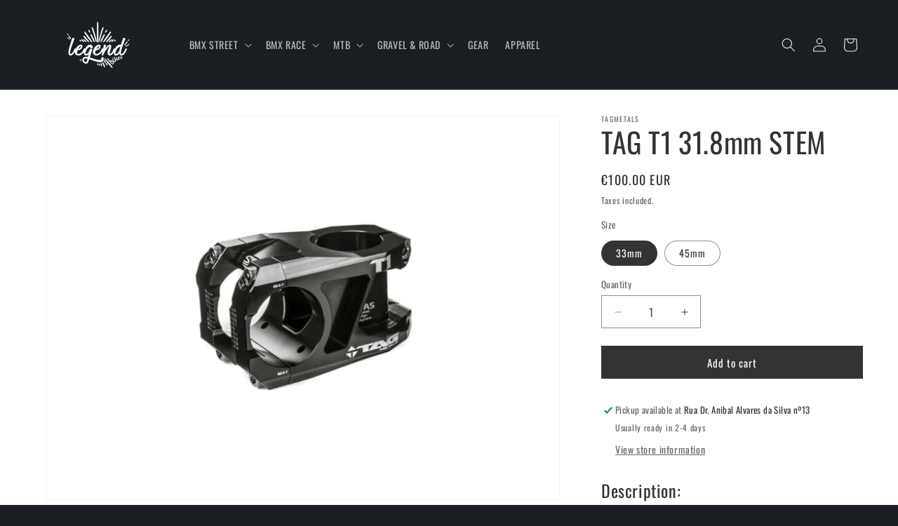

--- FILE ---
content_type: text/html; charset=utf-8
request_url: https://legendbikes.com.pt/products/tag-t1-31-8mm-stem
body_size: 28137
content:
<!doctype html>
<html class="js" lang="en">
  <head>
    <meta charset="utf-8">
    <meta http-equiv="X-UA-Compatible" content="IE=edge">
    <meta name="viewport" content="width=device-width,initial-scale=1">
    <meta name="theme-color" content="">
    <link rel="canonical" href="https://legendbikes.com.pt/products/tag-t1-31-8mm-stem"><link rel="icon" type="image/png" href="//legendbikes.com.pt/cdn/shop/files/favico.png?crop=center&height=32&v=1613734002&width=32"><link rel="preconnect" href="https://fonts.shopifycdn.com" crossorigin><title>
      TAG T1 31.8mm STEM
 &ndash; Legend Bikes</title>

    
      <meta name="description" content="Description: CNC machined from T6 Aluminum the T1 has every rider covered with 33, 35 and 45mm lengths coupled with 31.8 and 35mm clamp sizes. Specs: TAG SAS (Speed Align System)TAG Speed Adjust bar markingsCNC machined 2014 T6 Alloy2 opposing steerer clamp bolts4 bolt bar clampAvailable in 31.8mm &amp;amp; 35mm clamp size">
    

    

<meta property="og:site_name" content="Legend Bikes">
<meta property="og:url" content="https://legendbikes.com.pt/products/tag-t1-31-8mm-stem">
<meta property="og:title" content="TAG T1 31.8mm STEM">
<meta property="og:type" content="product">
<meta property="og:description" content="Description: CNC machined from T6 Aluminum the T1 has every rider covered with 33, 35 and 45mm lengths coupled with 31.8 and 35mm clamp sizes. Specs: TAG SAS (Speed Align System)TAG Speed Adjust bar markingsCNC machined 2014 T6 Alloy2 opposing steerer clamp bolts4 bolt bar clampAvailable in 31.8mm &amp;amp; 35mm clamp size"><meta property="og:image" content="http://legendbikes.com.pt/cdn/shop/products/189.99-2020-04-20T164134.162.jpg?v=1587397330">
  <meta property="og:image:secure_url" content="https://legendbikes.com.pt/cdn/shop/products/189.99-2020-04-20T164134.162.jpg?v=1587397330">
  <meta property="og:image:width" content="1080">
  <meta property="og:image:height" content="811"><meta property="og:price:amount" content="100.00">
  <meta property="og:price:currency" content="EUR"><meta name="twitter:card" content="summary_large_image">
<meta name="twitter:title" content="TAG T1 31.8mm STEM">
<meta name="twitter:description" content="Description: CNC machined from T6 Aluminum the T1 has every rider covered with 33, 35 and 45mm lengths coupled with 31.8 and 35mm clamp sizes. Specs: TAG SAS (Speed Align System)TAG Speed Adjust bar markingsCNC machined 2014 T6 Alloy2 opposing steerer clamp bolts4 bolt bar clampAvailable in 31.8mm &amp;amp; 35mm clamp size">


    <script src="//legendbikes.com.pt/cdn/shop/t/26/assets/constants.js?v=132983761750457495441730217202" defer="defer"></script>
    <script src="//legendbikes.com.pt/cdn/shop/t/26/assets/pubsub.js?v=158357773527763999511730217204" defer="defer"></script>
    <script src="//legendbikes.com.pt/cdn/shop/t/26/assets/global.js?v=152862011079830610291730217202" defer="defer"></script>
    <script src="//legendbikes.com.pt/cdn/shop/t/26/assets/details-disclosure.js?v=13653116266235556501730217202" defer="defer"></script>
    <script src="//legendbikes.com.pt/cdn/shop/t/26/assets/details-modal.js?v=25581673532751508451730217202" defer="defer"></script>
    <script src="//legendbikes.com.pt/cdn/shop/t/26/assets/search-form.js?v=133129549252120666541730217204" defer="defer"></script><script src="//legendbikes.com.pt/cdn/shop/t/26/assets/animations.js?v=88693664871331136111730217202" defer="defer"></script><script>window.performance && window.performance.mark && window.performance.mark('shopify.content_for_header.start');</script><meta id="shopify-digital-wallet" name="shopify-digital-wallet" content="/15229802/digital_wallets/dialog">
<link rel="alternate" type="application/json+oembed" href="https://legendbikes.com.pt/products/tag-t1-31-8mm-stem.oembed">
<script async="async" src="/checkouts/internal/preloads.js?locale=en-PT"></script>
<script id="shopify-features" type="application/json">{"accessToken":"e37b7ec0f5cb5a915998d720ec3da212","betas":["rich-media-storefront-analytics"],"domain":"legendbikes.com.pt","predictiveSearch":true,"shopId":15229802,"locale":"en"}</script>
<script>var Shopify = Shopify || {};
Shopify.shop = "legendbikes-pt.myshopify.com";
Shopify.locale = "en";
Shopify.currency = {"active":"EUR","rate":"1.0"};
Shopify.country = "PT";
Shopify.theme = {"name":"[PRODUCTION]Legend Bikes 2024 - V1.0","id":173518782808,"schema_name":"Dawn","schema_version":"15.2.0","theme_store_id":887,"role":"main"};
Shopify.theme.handle = "null";
Shopify.theme.style = {"id":null,"handle":null};
Shopify.cdnHost = "legendbikes.com.pt/cdn";
Shopify.routes = Shopify.routes || {};
Shopify.routes.root = "/";</script>
<script type="module">!function(o){(o.Shopify=o.Shopify||{}).modules=!0}(window);</script>
<script>!function(o){function n(){var o=[];function n(){o.push(Array.prototype.slice.apply(arguments))}return n.q=o,n}var t=o.Shopify=o.Shopify||{};t.loadFeatures=n(),t.autoloadFeatures=n()}(window);</script>
<script id="shop-js-analytics" type="application/json">{"pageType":"product"}</script>
<script defer="defer" async type="module" src="//legendbikes.com.pt/cdn/shopifycloud/shop-js/modules/v2/client.init-shop-cart-sync_C5BV16lS.en.esm.js"></script>
<script defer="defer" async type="module" src="//legendbikes.com.pt/cdn/shopifycloud/shop-js/modules/v2/chunk.common_CygWptCX.esm.js"></script>
<script type="module">
  await import("//legendbikes.com.pt/cdn/shopifycloud/shop-js/modules/v2/client.init-shop-cart-sync_C5BV16lS.en.esm.js");
await import("//legendbikes.com.pt/cdn/shopifycloud/shop-js/modules/v2/chunk.common_CygWptCX.esm.js");

  window.Shopify.SignInWithShop?.initShopCartSync?.({"fedCMEnabled":true,"windoidEnabled":true});

</script>
<script>(function() {
  var isLoaded = false;
  function asyncLoad() {
    if (isLoaded) return;
    isLoaded = true;
    var urls = ["https:\/\/easygdpr.b-cdn.net\/v\/1553540745\/gdpr.min.js?shop=legendbikes-pt.myshopify.com","\/\/code.tidio.co\/vkrbbyzkg6egi4m1s0fs1cnpd4u2vrfs.js?shop=legendbikes-pt.myshopify.com","https:\/\/cdn.doofinder.com\/shopify\/doofinder-installed.js?shop=legendbikes-pt.myshopify.com"];
    for (var i = 0; i < urls.length; i++) {
      var s = document.createElement('script');
      s.type = 'text/javascript';
      s.async = true;
      s.src = urls[i];
      var x = document.getElementsByTagName('script')[0];
      x.parentNode.insertBefore(s, x);
    }
  };
  if(window.attachEvent) {
    window.attachEvent('onload', asyncLoad);
  } else {
    window.addEventListener('load', asyncLoad, false);
  }
})();</script>
<script id="__st">var __st={"a":15229802,"offset":0,"reqid":"17b171aa-b6bc-4edb-9cea-d5e632c1b5a6-1768773976","pageurl":"legendbikes.com.pt\/products\/tag-t1-31-8mm-stem","u":"6effbf8bb5a6","p":"product","rtyp":"product","rid":4558448492647};</script>
<script>window.ShopifyPaypalV4VisibilityTracking = true;</script>
<script id="captcha-bootstrap">!function(){'use strict';const t='contact',e='account',n='new_comment',o=[[t,t],['blogs',n],['comments',n],[t,'customer']],c=[[e,'customer_login'],[e,'guest_login'],[e,'recover_customer_password'],[e,'create_customer']],r=t=>t.map((([t,e])=>`form[action*='/${t}']:not([data-nocaptcha='true']) input[name='form_type'][value='${e}']`)).join(','),a=t=>()=>t?[...document.querySelectorAll(t)].map((t=>t.form)):[];function s(){const t=[...o],e=r(t);return a(e)}const i='password',u='form_key',d=['recaptcha-v3-token','g-recaptcha-response','h-captcha-response',i],f=()=>{try{return window.sessionStorage}catch{return}},m='__shopify_v',_=t=>t.elements[u];function p(t,e,n=!1){try{const o=window.sessionStorage,c=JSON.parse(o.getItem(e)),{data:r}=function(t){const{data:e,action:n}=t;return t[m]||n?{data:e,action:n}:{data:t,action:n}}(c);for(const[e,n]of Object.entries(r))t.elements[e]&&(t.elements[e].value=n);n&&o.removeItem(e)}catch(o){console.error('form repopulation failed',{error:o})}}const l='form_type',E='cptcha';function T(t){t.dataset[E]=!0}const w=window,h=w.document,L='Shopify',v='ce_forms',y='captcha';let A=!1;((t,e)=>{const n=(g='f06e6c50-85a8-45c8-87d0-21a2b65856fe',I='https://cdn.shopify.com/shopifycloud/storefront-forms-hcaptcha/ce_storefront_forms_captcha_hcaptcha.v1.5.2.iife.js',D={infoText:'Protected by hCaptcha',privacyText:'Privacy',termsText:'Terms'},(t,e,n)=>{const o=w[L][v],c=o.bindForm;if(c)return c(t,g,e,D).then(n);var r;o.q.push([[t,g,e,D],n]),r=I,A||(h.body.append(Object.assign(h.createElement('script'),{id:'captcha-provider',async:!0,src:r})),A=!0)});var g,I,D;w[L]=w[L]||{},w[L][v]=w[L][v]||{},w[L][v].q=[],w[L][y]=w[L][y]||{},w[L][y].protect=function(t,e){n(t,void 0,e),T(t)},Object.freeze(w[L][y]),function(t,e,n,w,h,L){const[v,y,A,g]=function(t,e,n){const i=e?o:[],u=t?c:[],d=[...i,...u],f=r(d),m=r(i),_=r(d.filter((([t,e])=>n.includes(e))));return[a(f),a(m),a(_),s()]}(w,h,L),I=t=>{const e=t.target;return e instanceof HTMLFormElement?e:e&&e.form},D=t=>v().includes(t);t.addEventListener('submit',(t=>{const e=I(t);if(!e)return;const n=D(e)&&!e.dataset.hcaptchaBound&&!e.dataset.recaptchaBound,o=_(e),c=g().includes(e)&&(!o||!o.value);(n||c)&&t.preventDefault(),c&&!n&&(function(t){try{if(!f())return;!function(t){const e=f();if(!e)return;const n=_(t);if(!n)return;const o=n.value;o&&e.removeItem(o)}(t);const e=Array.from(Array(32),(()=>Math.random().toString(36)[2])).join('');!function(t,e){_(t)||t.append(Object.assign(document.createElement('input'),{type:'hidden',name:u})),t.elements[u].value=e}(t,e),function(t,e){const n=f();if(!n)return;const o=[...t.querySelectorAll(`input[type='${i}']`)].map((({name:t})=>t)),c=[...d,...o],r={};for(const[a,s]of new FormData(t).entries())c.includes(a)||(r[a]=s);n.setItem(e,JSON.stringify({[m]:1,action:t.action,data:r}))}(t,e)}catch(e){console.error('failed to persist form',e)}}(e),e.submit())}));const S=(t,e)=>{t&&!t.dataset[E]&&(n(t,e.some((e=>e===t))),T(t))};for(const o of['focusin','change'])t.addEventListener(o,(t=>{const e=I(t);D(e)&&S(e,y())}));const B=e.get('form_key'),M=e.get(l),P=B&&M;t.addEventListener('DOMContentLoaded',(()=>{const t=y();if(P)for(const e of t)e.elements[l].value===M&&p(e,B);[...new Set([...A(),...v().filter((t=>'true'===t.dataset.shopifyCaptcha))])].forEach((e=>S(e,t)))}))}(h,new URLSearchParams(w.location.search),n,t,e,['guest_login'])})(!0,!1)}();</script>
<script integrity="sha256-4kQ18oKyAcykRKYeNunJcIwy7WH5gtpwJnB7kiuLZ1E=" data-source-attribution="shopify.loadfeatures" defer="defer" src="//legendbikes.com.pt/cdn/shopifycloud/storefront/assets/storefront/load_feature-a0a9edcb.js" crossorigin="anonymous"></script>
<script data-source-attribution="shopify.dynamic_checkout.dynamic.init">var Shopify=Shopify||{};Shopify.PaymentButton=Shopify.PaymentButton||{isStorefrontPortableWallets:!0,init:function(){window.Shopify.PaymentButton.init=function(){};var t=document.createElement("script");t.src="https://legendbikes.com.pt/cdn/shopifycloud/portable-wallets/latest/portable-wallets.en.js",t.type="module",document.head.appendChild(t)}};
</script>
<script data-source-attribution="shopify.dynamic_checkout.buyer_consent">
  function portableWalletsHideBuyerConsent(e){var t=document.getElementById("shopify-buyer-consent"),n=document.getElementById("shopify-subscription-policy-button");t&&n&&(t.classList.add("hidden"),t.setAttribute("aria-hidden","true"),n.removeEventListener("click",e))}function portableWalletsShowBuyerConsent(e){var t=document.getElementById("shopify-buyer-consent"),n=document.getElementById("shopify-subscription-policy-button");t&&n&&(t.classList.remove("hidden"),t.removeAttribute("aria-hidden"),n.addEventListener("click",e))}window.Shopify?.PaymentButton&&(window.Shopify.PaymentButton.hideBuyerConsent=portableWalletsHideBuyerConsent,window.Shopify.PaymentButton.showBuyerConsent=portableWalletsShowBuyerConsent);
</script>
<script data-source-attribution="shopify.dynamic_checkout.cart.bootstrap">document.addEventListener("DOMContentLoaded",(function(){function t(){return document.querySelector("shopify-accelerated-checkout-cart, shopify-accelerated-checkout")}if(t())Shopify.PaymentButton.init();else{new MutationObserver((function(e,n){t()&&(Shopify.PaymentButton.init(),n.disconnect())})).observe(document.body,{childList:!0,subtree:!0})}}));
</script>
<script id="sections-script" data-sections="header" defer="defer" src="//legendbikes.com.pt/cdn/shop/t/26/compiled_assets/scripts.js?v=305"></script>
<script>window.performance && window.performance.mark && window.performance.mark('shopify.content_for_header.end');</script>


    <style data-shopify>
      @font-face {
  font-family: Oswald;
  font-weight: 400;
  font-style: normal;
  font-display: swap;
  src: url("//legendbikes.com.pt/cdn/fonts/oswald/oswald_n4.7760ed7a63e536050f64bb0607ff70ce07a480bd.woff2") format("woff2"),
       url("//legendbikes.com.pt/cdn/fonts/oswald/oswald_n4.ae5e497f60fc686568afe76e9ff1872693c533e9.woff") format("woff");
}

      @font-face {
  font-family: Oswald;
  font-weight: 700;
  font-style: normal;
  font-display: swap;
  src: url("//legendbikes.com.pt/cdn/fonts/oswald/oswald_n7.b3ba3d6f1b341d51018e3cfba146932b55221727.woff2") format("woff2"),
       url("//legendbikes.com.pt/cdn/fonts/oswald/oswald_n7.6cec6bed2bb070310ad90e19ea7a56b65fd83c0b.woff") format("woff");
}

      
      
      @font-face {
  font-family: Oswald;
  font-weight: 400;
  font-style: normal;
  font-display: swap;
  src: url("//legendbikes.com.pt/cdn/fonts/oswald/oswald_n4.7760ed7a63e536050f64bb0607ff70ce07a480bd.woff2") format("woff2"),
       url("//legendbikes.com.pt/cdn/fonts/oswald/oswald_n4.ae5e497f60fc686568afe76e9ff1872693c533e9.woff") format("woff");
}


      
        :root,
        .color-scheme-1 {
          --color-background: 27,31,35;
        
          --gradient-background: #1b1f23;
        

        

        --color-foreground: 244,244,244;
        --color-background-contrast: 38,44,49;
        --color-shadow: 244,244,244;
        --color-button: 244,244,244;
        --color-button-text: 27,31,35;
        --color-secondary-button: 27,31,35;
        --color-secondary-button-text: 244,244,244;
        --color-link: 244,244,244;
        --color-badge-foreground: 244,244,244;
        --color-badge-background: 27,31,35;
        --color-badge-border: 244,244,244;
        --payment-terms-background-color: rgb(27 31 35);
      }
      
        
        .color-scheme-2 {
          --color-background: 255,255,255;
        
          --gradient-background: #ffffff;
        

        

        --color-foreground: 51,51,51;
        --color-background-contrast: 191,191,191;
        --color-shadow: 51,51,51;
        --color-button: 51,51,51;
        --color-button-text: 255,255,255;
        --color-secondary-button: 255,255,255;
        --color-secondary-button-text: 51,51,51;
        --color-link: 51,51,51;
        --color-badge-foreground: 51,51,51;
        --color-badge-background: 255,255,255;
        --color-badge-border: 51,51,51;
        --payment-terms-background-color: rgb(255 255 255);
      }
      
        
        .color-scheme-3 {
          --color-background: 36,40,51;
        
          --gradient-background: #242833;
        

        

        --color-foreground: 255,255,255;
        --color-background-contrast: 47,52,66;
        --color-shadow: 18,18,18;
        --color-button: 255,255,255;
        --color-button-text: 0,0,0;
        --color-secondary-button: 36,40,51;
        --color-secondary-button-text: 255,255,255;
        --color-link: 255,255,255;
        --color-badge-foreground: 255,255,255;
        --color-badge-background: 36,40,51;
        --color-badge-border: 255,255,255;
        --payment-terms-background-color: rgb(36 40 51);
      }
      
        
        .color-scheme-4 {
          --color-background: 18,18,18;
        
          --gradient-background: #121212;
        

        

        --color-foreground: 255,255,255;
        --color-background-contrast: 146,146,146;
        --color-shadow: 18,18,18;
        --color-button: 255,255,255;
        --color-button-text: 18,18,18;
        --color-secondary-button: 18,18,18;
        --color-secondary-button-text: 255,255,255;
        --color-link: 255,255,255;
        --color-badge-foreground: 255,255,255;
        --color-badge-background: 18,18,18;
        --color-badge-border: 255,255,255;
        --payment-terms-background-color: rgb(18 18 18);
      }
      
        
        .color-scheme-5 {
          --color-background: 51,79,180;
        
          --gradient-background: #334fb4;
        

        

        --color-foreground: 255,255,255;
        --color-background-contrast: 23,35,81;
        --color-shadow: 18,18,18;
        --color-button: 255,255,255;
        --color-button-text: 51,79,180;
        --color-secondary-button: 51,79,180;
        --color-secondary-button-text: 255,255,255;
        --color-link: 255,255,255;
        --color-badge-foreground: 255,255,255;
        --color-badge-background: 51,79,180;
        --color-badge-border: 255,255,255;
        --payment-terms-background-color: rgb(51 79 180);
      }
      
        
        .color-scheme-ee55f9a7-3cd2-4cd9-bcd7-cd8d0b7ca69d {
          --color-background: 244,244,244;
        
          --gradient-background: #f4f4f4;
        

        

        --color-foreground: 27,31,35;
        --color-background-contrast: 180,180,180;
        --color-shadow: 27,31,35;
        --color-button: 27,31,35;
        --color-button-text: 27,31,35;
        --color-secondary-button: 244,244,244;
        --color-secondary-button-text: 27,31,35;
        --color-link: 27,31,35;
        --color-badge-foreground: 27,31,35;
        --color-badge-background: 244,244,244;
        --color-badge-border: 27,31,35;
        --payment-terms-background-color: rgb(244 244 244);
      }
      

      body, .color-scheme-1, .color-scheme-2, .color-scheme-3, .color-scheme-4, .color-scheme-5, .color-scheme-ee55f9a7-3cd2-4cd9-bcd7-cd8d0b7ca69d {
        color: rgba(var(--color-foreground), 0.75);
        background-color: rgb(var(--color-background));
      }

      :root {
        --font-body-family: Oswald, sans-serif;
        --font-body-style: normal;
        --font-body-weight: 400;
        --font-body-weight-bold: 700;

        --font-heading-family: Oswald, sans-serif;
        --font-heading-style: normal;
        --font-heading-weight: 400;

        --font-body-scale: 1.0;
        --font-heading-scale: 1.0;

        --media-padding: px;
        --media-border-opacity: 0.05;
        --media-border-width: 1px;
        --media-radius: 0px;
        --media-shadow-opacity: 0.0;
        --media-shadow-horizontal-offset: 0px;
        --media-shadow-vertical-offset: 4px;
        --media-shadow-blur-radius: 5px;
        --media-shadow-visible: 0;

        --page-width: 160rem;
        --page-width-margin: 0rem;

        --product-card-image-padding: 0.0rem;
        --product-card-corner-radius: 0.0rem;
        --product-card-text-alignment: left;
        --product-card-border-width: 0.0rem;
        --product-card-border-opacity: 0.1;
        --product-card-shadow-opacity: 0.0;
        --product-card-shadow-visible: 0;
        --product-card-shadow-horizontal-offset: 0.0rem;
        --product-card-shadow-vertical-offset: 0.4rem;
        --product-card-shadow-blur-radius: 0.5rem;

        --collection-card-image-padding: 0.0rem;
        --collection-card-corner-radius: 0.0rem;
        --collection-card-text-alignment: left;
        --collection-card-border-width: 0.0rem;
        --collection-card-border-opacity: 0.1;
        --collection-card-shadow-opacity: 0.0;
        --collection-card-shadow-visible: 0;
        --collection-card-shadow-horizontal-offset: 0.0rem;
        --collection-card-shadow-vertical-offset: 0.4rem;
        --collection-card-shadow-blur-radius: 0.5rem;

        --blog-card-image-padding: 0.0rem;
        --blog-card-corner-radius: 0.0rem;
        --blog-card-text-alignment: left;
        --blog-card-border-width: 0.0rem;
        --blog-card-border-opacity: 0.1;
        --blog-card-shadow-opacity: 0.0;
        --blog-card-shadow-visible: 0;
        --blog-card-shadow-horizontal-offset: 0.0rem;
        --blog-card-shadow-vertical-offset: 0.4rem;
        --blog-card-shadow-blur-radius: 0.5rem;

        --badge-corner-radius: 4.0rem;

        --popup-border-width: 1px;
        --popup-border-opacity: 0.1;
        --popup-corner-radius: 0px;
        --popup-shadow-opacity: 0.05;
        --popup-shadow-horizontal-offset: 0px;
        --popup-shadow-vertical-offset: 4px;
        --popup-shadow-blur-radius: 5px;

        --drawer-border-width: 1px;
        --drawer-border-opacity: 0.1;
        --drawer-shadow-opacity: 0.0;
        --drawer-shadow-horizontal-offset: 0px;
        --drawer-shadow-vertical-offset: 4px;
        --drawer-shadow-blur-radius: 5px;

        --spacing-sections-desktop: 0px;
        --spacing-sections-mobile: 0px;

        --grid-desktop-vertical-spacing: 8px;
        --grid-desktop-horizontal-spacing: 8px;
        --grid-mobile-vertical-spacing: 4px;
        --grid-mobile-horizontal-spacing: 4px;

        --text-boxes-border-opacity: 0.1;
        --text-boxes-border-width: 0px;
        --text-boxes-radius: 0px;
        --text-boxes-shadow-opacity: 0.0;
        --text-boxes-shadow-visible: 0;
        --text-boxes-shadow-horizontal-offset: 0px;
        --text-boxes-shadow-vertical-offset: 4px;
        --text-boxes-shadow-blur-radius: 5px;

        --buttons-radius: 0px;
        --buttons-radius-outset: 0px;
        --buttons-border-width: 1px;
        --buttons-border-opacity: 1.0;
        --buttons-shadow-opacity: 0.0;
        --buttons-shadow-visible: 0;
        --buttons-shadow-horizontal-offset: 0px;
        --buttons-shadow-vertical-offset: 4px;
        --buttons-shadow-blur-radius: 5px;
        --buttons-border-offset: 0px;

        --inputs-radius: 0px;
        --inputs-border-width: 1px;
        --inputs-border-opacity: 0.55;
        --inputs-shadow-opacity: 0.0;
        --inputs-shadow-horizontal-offset: 0px;
        --inputs-margin-offset: 0px;
        --inputs-shadow-vertical-offset: 4px;
        --inputs-shadow-blur-radius: 5px;
        --inputs-radius-outset: 0px;

        --variant-pills-radius: 40px;
        --variant-pills-border-width: 1px;
        --variant-pills-border-opacity: 0.55;
        --variant-pills-shadow-opacity: 0.0;
        --variant-pills-shadow-horizontal-offset: 0px;
        --variant-pills-shadow-vertical-offset: 4px;
        --variant-pills-shadow-blur-radius: 5px;
      }

      *,
      *::before,
      *::after {
        box-sizing: inherit;
      }

      html {
        box-sizing: border-box;
        font-size: calc(var(--font-body-scale) * 62.5%);
        height: 100%;
      }

      body {
        display: grid;
        grid-template-rows: auto auto 1fr auto;
        grid-template-columns: 100%;
        min-height: 100%;
        margin: 0;
        font-size: 1.5rem;
        letter-spacing: 0.06rem;
        line-height: calc(1 + 0.8 / var(--font-body-scale));
        font-family: var(--font-body-family);
        font-style: var(--font-body-style);
        font-weight: var(--font-body-weight);
      }

      @media screen and (min-width: 750px) {
        body {
          font-size: 1.6rem;
        }
      }
    </style>

    <link href="//legendbikes.com.pt/cdn/shop/t/26/assets/base.css?v=159841507637079171801730217202" rel="stylesheet" type="text/css" media="all" />
    <link rel="stylesheet" href="//legendbikes.com.pt/cdn/shop/t/26/assets/component-cart-items.css?v=123238115697927560811730217202" media="print" onload="this.media='all'"><link href="//legendbikes.com.pt/cdn/shop/t/26/assets/component-cart-drawer.css?v=112801333748515159671730217202" rel="stylesheet" type="text/css" media="all" />
      <link href="//legendbikes.com.pt/cdn/shop/t/26/assets/component-cart.css?v=164708765130180853531730217202" rel="stylesheet" type="text/css" media="all" />
      <link href="//legendbikes.com.pt/cdn/shop/t/26/assets/component-totals.css?v=15906652033866631521730217202" rel="stylesheet" type="text/css" media="all" />
      <link href="//legendbikes.com.pt/cdn/shop/t/26/assets/component-price.css?v=70172745017360139101730217202" rel="stylesheet" type="text/css" media="all" />
      <link href="//legendbikes.com.pt/cdn/shop/t/26/assets/component-discounts.css?v=152760482443307489271730217202" rel="stylesheet" type="text/css" media="all" />

      <link rel="preload" as="font" href="//legendbikes.com.pt/cdn/fonts/oswald/oswald_n4.7760ed7a63e536050f64bb0607ff70ce07a480bd.woff2" type="font/woff2" crossorigin>
      

      <link rel="preload" as="font" href="//legendbikes.com.pt/cdn/fonts/oswald/oswald_n4.7760ed7a63e536050f64bb0607ff70ce07a480bd.woff2" type="font/woff2" crossorigin>
      
<link href="//legendbikes.com.pt/cdn/shop/t/26/assets/component-localization-form.css?v=170315343355214948141730217202" rel="stylesheet" type="text/css" media="all" />
      <script src="//legendbikes.com.pt/cdn/shop/t/26/assets/localization-form.js?v=144176611646395275351730217203" defer="defer"></script><link
        rel="stylesheet"
        href="//legendbikes.com.pt/cdn/shop/t/26/assets/component-predictive-search.css?v=118923337488134913561730217202"
        media="print"
        onload="this.media='all'"
      ><script>
      if (Shopify.designMode) {
        document.documentElement.classList.add('shopify-design-mode');
      }
    </script>
  <link href="https://monorail-edge.shopifysvc.com" rel="dns-prefetch">
<script>(function(){if ("sendBeacon" in navigator && "performance" in window) {try {var session_token_from_headers = performance.getEntriesByType('navigation')[0].serverTiming.find(x => x.name == '_s').description;} catch {var session_token_from_headers = undefined;}var session_cookie_matches = document.cookie.match(/_shopify_s=([^;]*)/);var session_token_from_cookie = session_cookie_matches && session_cookie_matches.length === 2 ? session_cookie_matches[1] : "";var session_token = session_token_from_headers || session_token_from_cookie || "";function handle_abandonment_event(e) {var entries = performance.getEntries().filter(function(entry) {return /monorail-edge.shopifysvc.com/.test(entry.name);});if (!window.abandonment_tracked && entries.length === 0) {window.abandonment_tracked = true;var currentMs = Date.now();var navigation_start = performance.timing.navigationStart;var payload = {shop_id: 15229802,url: window.location.href,navigation_start,duration: currentMs - navigation_start,session_token,page_type: "product"};window.navigator.sendBeacon("https://monorail-edge.shopifysvc.com/v1/produce", JSON.stringify({schema_id: "online_store_buyer_site_abandonment/1.1",payload: payload,metadata: {event_created_at_ms: currentMs,event_sent_at_ms: currentMs}}));}}window.addEventListener('pagehide', handle_abandonment_event);}}());</script>
<script id="web-pixels-manager-setup">(function e(e,d,r,n,o){if(void 0===o&&(o={}),!Boolean(null===(a=null===(i=window.Shopify)||void 0===i?void 0:i.analytics)||void 0===a?void 0:a.replayQueue)){var i,a;window.Shopify=window.Shopify||{};var t=window.Shopify;t.analytics=t.analytics||{};var s=t.analytics;s.replayQueue=[],s.publish=function(e,d,r){return s.replayQueue.push([e,d,r]),!0};try{self.performance.mark("wpm:start")}catch(e){}var l=function(){var e={modern:/Edge?\/(1{2}[4-9]|1[2-9]\d|[2-9]\d{2}|\d{4,})\.\d+(\.\d+|)|Firefox\/(1{2}[4-9]|1[2-9]\d|[2-9]\d{2}|\d{4,})\.\d+(\.\d+|)|Chrom(ium|e)\/(9{2}|\d{3,})\.\d+(\.\d+|)|(Maci|X1{2}).+ Version\/(15\.\d+|(1[6-9]|[2-9]\d|\d{3,})\.\d+)([,.]\d+|)( \(\w+\)|)( Mobile\/\w+|) Safari\/|Chrome.+OPR\/(9{2}|\d{3,})\.\d+\.\d+|(CPU[ +]OS|iPhone[ +]OS|CPU[ +]iPhone|CPU IPhone OS|CPU iPad OS)[ +]+(15[._]\d+|(1[6-9]|[2-9]\d|\d{3,})[._]\d+)([._]\d+|)|Android:?[ /-](13[3-9]|1[4-9]\d|[2-9]\d{2}|\d{4,})(\.\d+|)(\.\d+|)|Android.+Firefox\/(13[5-9]|1[4-9]\d|[2-9]\d{2}|\d{4,})\.\d+(\.\d+|)|Android.+Chrom(ium|e)\/(13[3-9]|1[4-9]\d|[2-9]\d{2}|\d{4,})\.\d+(\.\d+|)|SamsungBrowser\/([2-9]\d|\d{3,})\.\d+/,legacy:/Edge?\/(1[6-9]|[2-9]\d|\d{3,})\.\d+(\.\d+|)|Firefox\/(5[4-9]|[6-9]\d|\d{3,})\.\d+(\.\d+|)|Chrom(ium|e)\/(5[1-9]|[6-9]\d|\d{3,})\.\d+(\.\d+|)([\d.]+$|.*Safari\/(?![\d.]+ Edge\/[\d.]+$))|(Maci|X1{2}).+ Version\/(10\.\d+|(1[1-9]|[2-9]\d|\d{3,})\.\d+)([,.]\d+|)( \(\w+\)|)( Mobile\/\w+|) Safari\/|Chrome.+OPR\/(3[89]|[4-9]\d|\d{3,})\.\d+\.\d+|(CPU[ +]OS|iPhone[ +]OS|CPU[ +]iPhone|CPU IPhone OS|CPU iPad OS)[ +]+(10[._]\d+|(1[1-9]|[2-9]\d|\d{3,})[._]\d+)([._]\d+|)|Android:?[ /-](13[3-9]|1[4-9]\d|[2-9]\d{2}|\d{4,})(\.\d+|)(\.\d+|)|Mobile Safari.+OPR\/([89]\d|\d{3,})\.\d+\.\d+|Android.+Firefox\/(13[5-9]|1[4-9]\d|[2-9]\d{2}|\d{4,})\.\d+(\.\d+|)|Android.+Chrom(ium|e)\/(13[3-9]|1[4-9]\d|[2-9]\d{2}|\d{4,})\.\d+(\.\d+|)|Android.+(UC? ?Browser|UCWEB|U3)[ /]?(15\.([5-9]|\d{2,})|(1[6-9]|[2-9]\d|\d{3,})\.\d+)\.\d+|SamsungBrowser\/(5\.\d+|([6-9]|\d{2,})\.\d+)|Android.+MQ{2}Browser\/(14(\.(9|\d{2,})|)|(1[5-9]|[2-9]\d|\d{3,})(\.\d+|))(\.\d+|)|K[Aa][Ii]OS\/(3\.\d+|([4-9]|\d{2,})\.\d+)(\.\d+|)/},d=e.modern,r=e.legacy,n=navigator.userAgent;return n.match(d)?"modern":n.match(r)?"legacy":"unknown"}(),u="modern"===l?"modern":"legacy",c=(null!=n?n:{modern:"",legacy:""})[u],f=function(e){return[e.baseUrl,"/wpm","/b",e.hashVersion,"modern"===e.buildTarget?"m":"l",".js"].join("")}({baseUrl:d,hashVersion:r,buildTarget:u}),m=function(e){var d=e.version,r=e.bundleTarget,n=e.surface,o=e.pageUrl,i=e.monorailEndpoint;return{emit:function(e){var a=e.status,t=e.errorMsg,s=(new Date).getTime(),l=JSON.stringify({metadata:{event_sent_at_ms:s},events:[{schema_id:"web_pixels_manager_load/3.1",payload:{version:d,bundle_target:r,page_url:o,status:a,surface:n,error_msg:t},metadata:{event_created_at_ms:s}}]});if(!i)return console&&console.warn&&console.warn("[Web Pixels Manager] No Monorail endpoint provided, skipping logging."),!1;try{return self.navigator.sendBeacon.bind(self.navigator)(i,l)}catch(e){}var u=new XMLHttpRequest;try{return u.open("POST",i,!0),u.setRequestHeader("Content-Type","text/plain"),u.send(l),!0}catch(e){return console&&console.warn&&console.warn("[Web Pixels Manager] Got an unhandled error while logging to Monorail."),!1}}}}({version:r,bundleTarget:l,surface:e.surface,pageUrl:self.location.href,monorailEndpoint:e.monorailEndpoint});try{o.browserTarget=l,function(e){var d=e.src,r=e.async,n=void 0===r||r,o=e.onload,i=e.onerror,a=e.sri,t=e.scriptDataAttributes,s=void 0===t?{}:t,l=document.createElement("script"),u=document.querySelector("head"),c=document.querySelector("body");if(l.async=n,l.src=d,a&&(l.integrity=a,l.crossOrigin="anonymous"),s)for(var f in s)if(Object.prototype.hasOwnProperty.call(s,f))try{l.dataset[f]=s[f]}catch(e){}if(o&&l.addEventListener("load",o),i&&l.addEventListener("error",i),u)u.appendChild(l);else{if(!c)throw new Error("Did not find a head or body element to append the script");c.appendChild(l)}}({src:f,async:!0,onload:function(){if(!function(){var e,d;return Boolean(null===(d=null===(e=window.Shopify)||void 0===e?void 0:e.analytics)||void 0===d?void 0:d.initialized)}()){var d=window.webPixelsManager.init(e)||void 0;if(d){var r=window.Shopify.analytics;r.replayQueue.forEach((function(e){var r=e[0],n=e[1],o=e[2];d.publishCustomEvent(r,n,o)})),r.replayQueue=[],r.publish=d.publishCustomEvent,r.visitor=d.visitor,r.initialized=!0}}},onerror:function(){return m.emit({status:"failed",errorMsg:"".concat(f," has failed to load")})},sri:function(e){var d=/^sha384-[A-Za-z0-9+/=]+$/;return"string"==typeof e&&d.test(e)}(c)?c:"",scriptDataAttributes:o}),m.emit({status:"loading"})}catch(e){m.emit({status:"failed",errorMsg:(null==e?void 0:e.message)||"Unknown error"})}}})({shopId: 15229802,storefrontBaseUrl: "https://legendbikes.com.pt",extensionsBaseUrl: "https://extensions.shopifycdn.com/cdn/shopifycloud/web-pixels-manager",monorailEndpoint: "https://monorail-edge.shopifysvc.com/unstable/produce_batch",surface: "storefront-renderer",enabledBetaFlags: ["2dca8a86"],webPixelsConfigList: [{"id":"334594392","configuration":"{\"pixel_id\":\"867911783792380\",\"pixel_type\":\"facebook_pixel\",\"metaapp_system_user_token\":\"-\"}","eventPayloadVersion":"v1","runtimeContext":"OPEN","scriptVersion":"ca16bc87fe92b6042fbaa3acc2fbdaa6","type":"APP","apiClientId":2329312,"privacyPurposes":["ANALYTICS","MARKETING","SALE_OF_DATA"],"dataSharingAdjustments":{"protectedCustomerApprovalScopes":["read_customer_address","read_customer_email","read_customer_name","read_customer_personal_data","read_customer_phone"]}},{"id":"shopify-app-pixel","configuration":"{}","eventPayloadVersion":"v1","runtimeContext":"STRICT","scriptVersion":"0450","apiClientId":"shopify-pixel","type":"APP","privacyPurposes":["ANALYTICS","MARKETING"]},{"id":"shopify-custom-pixel","eventPayloadVersion":"v1","runtimeContext":"LAX","scriptVersion":"0450","apiClientId":"shopify-pixel","type":"CUSTOM","privacyPurposes":["ANALYTICS","MARKETING"]}],isMerchantRequest: false,initData: {"shop":{"name":"Legend Bikes","paymentSettings":{"currencyCode":"EUR"},"myshopifyDomain":"legendbikes-pt.myshopify.com","countryCode":"PT","storefrontUrl":"https:\/\/legendbikes.com.pt"},"customer":null,"cart":null,"checkout":null,"productVariants":[{"price":{"amount":100.0,"currencyCode":"EUR"},"product":{"title":"TAG T1 31.8mm STEM","vendor":"TAGMETALS","id":"4558448492647","untranslatedTitle":"TAG T1 31.8mm STEM","url":"\/products\/tag-t1-31-8mm-stem","type":"Componentes BTT - Avanços BTT"},"id":"32219022786663","image":{"src":"\/\/legendbikes.com.pt\/cdn\/shop\/products\/189.99-2020-04-20T164134.162.jpg?v=1587397330"},"sku":"","title":"33mm","untranslatedTitle":"33mm"},{"price":{"amount":100.0,"currencyCode":"EUR"},"product":{"title":"TAG T1 31.8mm STEM","vendor":"TAGMETALS","id":"4558448492647","untranslatedTitle":"TAG T1 31.8mm STEM","url":"\/products\/tag-t1-31-8mm-stem","type":"Componentes BTT - Avanços BTT"},"id":"32219022819431","image":{"src":"\/\/legendbikes.com.pt\/cdn\/shop\/products\/189.99-2020-04-20T164134.162.jpg?v=1587397330"},"sku":"","title":"45mm","untranslatedTitle":"45mm"}],"purchasingCompany":null},},"https://legendbikes.com.pt/cdn","fcfee988w5aeb613cpc8e4bc33m6693e112",{"modern":"","legacy":""},{"shopId":"15229802","storefrontBaseUrl":"https:\/\/legendbikes.com.pt","extensionBaseUrl":"https:\/\/extensions.shopifycdn.com\/cdn\/shopifycloud\/web-pixels-manager","surface":"storefront-renderer","enabledBetaFlags":"[\"2dca8a86\"]","isMerchantRequest":"false","hashVersion":"fcfee988w5aeb613cpc8e4bc33m6693e112","publish":"custom","events":"[[\"page_viewed\",{}],[\"product_viewed\",{\"productVariant\":{\"price\":{\"amount\":100.0,\"currencyCode\":\"EUR\"},\"product\":{\"title\":\"TAG T1 31.8mm STEM\",\"vendor\":\"TAGMETALS\",\"id\":\"4558448492647\",\"untranslatedTitle\":\"TAG T1 31.8mm STEM\",\"url\":\"\/products\/tag-t1-31-8mm-stem\",\"type\":\"Componentes BTT - Avanços BTT\"},\"id\":\"32219022786663\",\"image\":{\"src\":\"\/\/legendbikes.com.pt\/cdn\/shop\/products\/189.99-2020-04-20T164134.162.jpg?v=1587397330\"},\"sku\":\"\",\"title\":\"33mm\",\"untranslatedTitle\":\"33mm\"}}]]"});</script><script>
  window.ShopifyAnalytics = window.ShopifyAnalytics || {};
  window.ShopifyAnalytics.meta = window.ShopifyAnalytics.meta || {};
  window.ShopifyAnalytics.meta.currency = 'EUR';
  var meta = {"product":{"id":4558448492647,"gid":"gid:\/\/shopify\/Product\/4558448492647","vendor":"TAGMETALS","type":"Componentes BTT - Avanços BTT","handle":"tag-t1-31-8mm-stem","variants":[{"id":32219022786663,"price":10000,"name":"TAG T1 31.8mm STEM - 33mm","public_title":"33mm","sku":""},{"id":32219022819431,"price":10000,"name":"TAG T1 31.8mm STEM - 45mm","public_title":"45mm","sku":""}],"remote":false},"page":{"pageType":"product","resourceType":"product","resourceId":4558448492647,"requestId":"17b171aa-b6bc-4edb-9cea-d5e632c1b5a6-1768773976"}};
  for (var attr in meta) {
    window.ShopifyAnalytics.meta[attr] = meta[attr];
  }
</script>
<script class="analytics">
  (function () {
    var customDocumentWrite = function(content) {
      var jquery = null;

      if (window.jQuery) {
        jquery = window.jQuery;
      } else if (window.Checkout && window.Checkout.$) {
        jquery = window.Checkout.$;
      }

      if (jquery) {
        jquery('body').append(content);
      }
    };

    var hasLoggedConversion = function(token) {
      if (token) {
        return document.cookie.indexOf('loggedConversion=' + token) !== -1;
      }
      return false;
    }

    var setCookieIfConversion = function(token) {
      if (token) {
        var twoMonthsFromNow = new Date(Date.now());
        twoMonthsFromNow.setMonth(twoMonthsFromNow.getMonth() + 2);

        document.cookie = 'loggedConversion=' + token + '; expires=' + twoMonthsFromNow;
      }
    }

    var trekkie = window.ShopifyAnalytics.lib = window.trekkie = window.trekkie || [];
    if (trekkie.integrations) {
      return;
    }
    trekkie.methods = [
      'identify',
      'page',
      'ready',
      'track',
      'trackForm',
      'trackLink'
    ];
    trekkie.factory = function(method) {
      return function() {
        var args = Array.prototype.slice.call(arguments);
        args.unshift(method);
        trekkie.push(args);
        return trekkie;
      };
    };
    for (var i = 0; i < trekkie.methods.length; i++) {
      var key = trekkie.methods[i];
      trekkie[key] = trekkie.factory(key);
    }
    trekkie.load = function(config) {
      trekkie.config = config || {};
      trekkie.config.initialDocumentCookie = document.cookie;
      var first = document.getElementsByTagName('script')[0];
      var script = document.createElement('script');
      script.type = 'text/javascript';
      script.onerror = function(e) {
        var scriptFallback = document.createElement('script');
        scriptFallback.type = 'text/javascript';
        scriptFallback.onerror = function(error) {
                var Monorail = {
      produce: function produce(monorailDomain, schemaId, payload) {
        var currentMs = new Date().getTime();
        var event = {
          schema_id: schemaId,
          payload: payload,
          metadata: {
            event_created_at_ms: currentMs,
            event_sent_at_ms: currentMs
          }
        };
        return Monorail.sendRequest("https://" + monorailDomain + "/v1/produce", JSON.stringify(event));
      },
      sendRequest: function sendRequest(endpointUrl, payload) {
        // Try the sendBeacon API
        if (window && window.navigator && typeof window.navigator.sendBeacon === 'function' && typeof window.Blob === 'function' && !Monorail.isIos12()) {
          var blobData = new window.Blob([payload], {
            type: 'text/plain'
          });

          if (window.navigator.sendBeacon(endpointUrl, blobData)) {
            return true;
          } // sendBeacon was not successful

        } // XHR beacon

        var xhr = new XMLHttpRequest();

        try {
          xhr.open('POST', endpointUrl);
          xhr.setRequestHeader('Content-Type', 'text/plain');
          xhr.send(payload);
        } catch (e) {
          console.log(e);
        }

        return false;
      },
      isIos12: function isIos12() {
        return window.navigator.userAgent.lastIndexOf('iPhone; CPU iPhone OS 12_') !== -1 || window.navigator.userAgent.lastIndexOf('iPad; CPU OS 12_') !== -1;
      }
    };
    Monorail.produce('monorail-edge.shopifysvc.com',
      'trekkie_storefront_load_errors/1.1',
      {shop_id: 15229802,
      theme_id: 173518782808,
      app_name: "storefront",
      context_url: window.location.href,
      source_url: "//legendbikes.com.pt/cdn/s/trekkie.storefront.cd680fe47e6c39ca5d5df5f0a32d569bc48c0f27.min.js"});

        };
        scriptFallback.async = true;
        scriptFallback.src = '//legendbikes.com.pt/cdn/s/trekkie.storefront.cd680fe47e6c39ca5d5df5f0a32d569bc48c0f27.min.js';
        first.parentNode.insertBefore(scriptFallback, first);
      };
      script.async = true;
      script.src = '//legendbikes.com.pt/cdn/s/trekkie.storefront.cd680fe47e6c39ca5d5df5f0a32d569bc48c0f27.min.js';
      first.parentNode.insertBefore(script, first);
    };
    trekkie.load(
      {"Trekkie":{"appName":"storefront","development":false,"defaultAttributes":{"shopId":15229802,"isMerchantRequest":null,"themeId":173518782808,"themeCityHash":"9138086585385602394","contentLanguage":"en","currency":"EUR","eventMetadataId":"5420c395-954c-441a-b021-e9526ae5d947"},"isServerSideCookieWritingEnabled":true,"monorailRegion":"shop_domain","enabledBetaFlags":["65f19447"]},"Session Attribution":{},"S2S":{"facebookCapiEnabled":true,"source":"trekkie-storefront-renderer","apiClientId":580111}}
    );

    var loaded = false;
    trekkie.ready(function() {
      if (loaded) return;
      loaded = true;

      window.ShopifyAnalytics.lib = window.trekkie;

      var originalDocumentWrite = document.write;
      document.write = customDocumentWrite;
      try { window.ShopifyAnalytics.merchantGoogleAnalytics.call(this); } catch(error) {};
      document.write = originalDocumentWrite;

      window.ShopifyAnalytics.lib.page(null,{"pageType":"product","resourceType":"product","resourceId":4558448492647,"requestId":"17b171aa-b6bc-4edb-9cea-d5e632c1b5a6-1768773976","shopifyEmitted":true});

      var match = window.location.pathname.match(/checkouts\/(.+)\/(thank_you|post_purchase)/)
      var token = match? match[1]: undefined;
      if (!hasLoggedConversion(token)) {
        setCookieIfConversion(token);
        window.ShopifyAnalytics.lib.track("Viewed Product",{"currency":"EUR","variantId":32219022786663,"productId":4558448492647,"productGid":"gid:\/\/shopify\/Product\/4558448492647","name":"TAG T1 31.8mm STEM - 33mm","price":"100.00","sku":"","brand":"TAGMETALS","variant":"33mm","category":"Componentes BTT - Avanços BTT","nonInteraction":true,"remote":false},undefined,undefined,{"shopifyEmitted":true});
      window.ShopifyAnalytics.lib.track("monorail:\/\/trekkie_storefront_viewed_product\/1.1",{"currency":"EUR","variantId":32219022786663,"productId":4558448492647,"productGid":"gid:\/\/shopify\/Product\/4558448492647","name":"TAG T1 31.8mm STEM - 33mm","price":"100.00","sku":"","brand":"TAGMETALS","variant":"33mm","category":"Componentes BTT - Avanços BTT","nonInteraction":true,"remote":false,"referer":"https:\/\/legendbikes.com.pt\/products\/tag-t1-31-8mm-stem"});
      }
    });


        var eventsListenerScript = document.createElement('script');
        eventsListenerScript.async = true;
        eventsListenerScript.src = "//legendbikes.com.pt/cdn/shopifycloud/storefront/assets/shop_events_listener-3da45d37.js";
        document.getElementsByTagName('head')[0].appendChild(eventsListenerScript);

})();</script>
<script
  defer
  src="https://legendbikes.com.pt/cdn/shopifycloud/perf-kit/shopify-perf-kit-3.0.4.min.js"
  data-application="storefront-renderer"
  data-shop-id="15229802"
  data-render-region="gcp-us-east1"
  data-page-type="product"
  data-theme-instance-id="173518782808"
  data-theme-name="Dawn"
  data-theme-version="15.2.0"
  data-monorail-region="shop_domain"
  data-resource-timing-sampling-rate="10"
  data-shs="true"
  data-shs-beacon="true"
  data-shs-export-with-fetch="true"
  data-shs-logs-sample-rate="1"
  data-shs-beacon-endpoint="https://legendbikes.com.pt/api/collect"
></script>
</head>

  <body class="gradient">
    <a class="skip-to-content-link button visually-hidden" href="#MainContent">
      Skip to content
    </a>

<link href="//legendbikes.com.pt/cdn/shop/t/26/assets/quantity-popover.css?v=129068967981937647381730217204" rel="stylesheet" type="text/css" media="all" />
<link href="//legendbikes.com.pt/cdn/shop/t/26/assets/component-card.css?v=120341546515895839841730217202" rel="stylesheet" type="text/css" media="all" />

<script src="//legendbikes.com.pt/cdn/shop/t/26/assets/cart.js?v=53973376719736494311730217202" defer="defer"></script>
<script src="//legendbikes.com.pt/cdn/shop/t/26/assets/quantity-popover.js?v=987015268078116491730217204" defer="defer"></script>

<style>
  .drawer {
    visibility: hidden;
  }
</style>

<cart-drawer class="drawer is-empty">
  <div id="CartDrawer" class="cart-drawer">
    <div id="CartDrawer-Overlay" class="cart-drawer__overlay"></div>
    <div
      class="drawer__inner gradient color-scheme-1"
      role="dialog"
      aria-modal="true"
      aria-label="Your cart"
      tabindex="-1"
    ><div class="drawer__inner-empty">
          <div class="cart-drawer__warnings center cart-drawer__warnings--has-collection">
            <div class="cart-drawer__empty-content">
              <h2 class="cart__empty-text">Your cart is empty</h2>
              <button
                class="drawer__close"
                type="button"
                onclick="this.closest('cart-drawer').close()"
                aria-label="Close"
              >
                <span class="svg-wrapper"><svg xmlns="http://www.w3.org/2000/svg" fill="none" class="icon icon-close" viewBox="0 0 18 17"><path fill="currentColor" d="M.865 15.978a.5.5 0 0 0 .707.707l7.433-7.431 7.579 7.282a.501.501 0 0 0 .846-.37.5.5 0 0 0-.153-.351L9.712 8.546l7.417-7.416a.5.5 0 1 0-.707-.708L8.991 7.853 1.413.573a.5.5 0 1 0-.693.72l7.563 7.268z"/></svg>
</span>
              </button>
              <a href="/collections/all" class="button">
                Continue shopping
              </a><p class="cart__login-title h3">Have an account?</p>
                <p class="cart__login-paragraph">
                  <a href="/account/login" class="link underlined-link">Log in</a> to check out faster.
                </p></div>
          </div><div class="cart-drawer__collection">
              
<div class="card-wrapper animate-arrow collection-card-wrapper">
  <div
    class="
      card
      card--standard
       card--media
      
      
      
    "
    style="--ratio-percent: 100%;"
  >
    <div
      class="card__inner color-scheme-2 gradient ratio"
      style="--ratio-percent: 100%;"
    ><div class="card__media">
          <div class="media media--transparent media--hover-effect">
            <img
              srcset="//legendbikes.com.pt/cdn/shop/products/189.99-2020-10-15T111830.771.jpg?v=1602757235&width=165 165w,//legendbikes.com.pt/cdn/shop/products/189.99-2020-10-15T111830.771.jpg?v=1602757235&width=330 330w,//legendbikes.com.pt/cdn/shop/products/189.99-2020-10-15T111830.771.jpg?v=1602757235&width=535 535w,//legendbikes.com.pt/cdn/shop/products/189.99-2020-10-15T111830.771.jpg?v=1602757235&width=750 750w,//legendbikes.com.pt/cdn/shop/products/189.99-2020-10-15T111830.771.jpg?v=1602757235&width=1000 1000w,//legendbikes.com.pt/cdn/shop/products/189.99-2020-10-15T111830.771.jpg?v=1602757235 1080w
              "
              src="//legendbikes.com.pt/cdn/shop/products/189.99-2020-10-15T111830.771.jpg?v=1602757235&width=1500"
              sizes="
                (min-width: 1600px) 1500px,
                (min-width: 750px) calc(100vw - 10rem),
                calc(100vw - 3rem)
              "
              alt=""
              height="811"
              width="1080"
              loading="lazy"
              class="motion-reduce"
            >
          </div>
        </div><div class="card__content">
          <div class="card__information">
            <h3 class="card__heading">
              <a
                
                  href="/collections/new"
                
                class="full-unstyled-link"
              >New Arrivals<span class="icon-wrap"><svg xmlns="http://www.w3.org/2000/svg" fill="none" class="icon icon-arrow" viewBox="0 0 14 10"><path fill="currentColor" fill-rule="evenodd" d="M8.537.808a.5.5 0 0 1 .817-.162l4 4a.5.5 0 0 1 0 .708l-4 4a.5.5 0 1 1-.708-.708L11.793 5.5H1a.5.5 0 0 1 0-1h10.793L8.646 1.354a.5.5 0 0 1-.109-.546" clip-rule="evenodd"/></svg>
</span>
              </a>
            </h3></div>
        </div></div><div class="card__content">
        <div class="card__information">
          <h3 class="card__heading">
            <a
              
                href="/collections/new"
              
              class="full-unstyled-link"
            >New Arrivals<span class="icon-wrap"><svg xmlns="http://www.w3.org/2000/svg" fill="none" class="icon icon-arrow" viewBox="0 0 14 10"><path fill="currentColor" fill-rule="evenodd" d="M8.537.808a.5.5 0 0 1 .817-.162l4 4a.5.5 0 0 1 0 .708l-4 4a.5.5 0 1 1-.708-.708L11.793 5.5H1a.5.5 0 0 1 0-1h10.793L8.646 1.354a.5.5 0 0 1-.109-.546" clip-rule="evenodd"/></svg>
</span>
            </a>
          </h3></div>
      </div></div>
</div>

            </div></div><div class="drawer__header">
        <h2 class="drawer__heading">Your cart</h2>
        <button
          class="drawer__close"
          type="button"
          onclick="this.closest('cart-drawer').close()"
          aria-label="Close"
        >
          <span class="svg-wrapper"><svg xmlns="http://www.w3.org/2000/svg" fill="none" class="icon icon-close" viewBox="0 0 18 17"><path fill="currentColor" d="M.865 15.978a.5.5 0 0 0 .707.707l7.433-7.431 7.579 7.282a.501.501 0 0 0 .846-.37.5.5 0 0 0-.153-.351L9.712 8.546l7.417-7.416a.5.5 0 1 0-.707-.708L8.991 7.853 1.413.573a.5.5 0 1 0-.693.72l7.563 7.268z"/></svg>
</span>
        </button>
      </div>
      <cart-drawer-items
        
          class=" is-empty"
        
      >
        <form
          action="/cart"
          id="CartDrawer-Form"
          class="cart__contents cart-drawer__form"
          method="post"
        >
          <div id="CartDrawer-CartItems" class="drawer__contents js-contents"><p id="CartDrawer-LiveRegionText" class="visually-hidden" role="status"></p>
            <p id="CartDrawer-LineItemStatus" class="visually-hidden" aria-hidden="true" role="status">
              Loading...
            </p>
          </div>
          <div id="CartDrawer-CartErrors" role="alert"></div>
        </form>
      </cart-drawer-items>
      <div class="drawer__footer"><!-- Start blocks -->
        <!-- Subtotals -->

        <div class="cart-drawer__footer" >
          <div></div>

          <div class="totals" role="status">
            <h2 class="totals__total">Estimated total</h2>
            <p class="totals__total-value">€0.00 EUR</p>
          </div>

          <small class="tax-note caption-large rte">Taxes included. Discounts and shipping calculated at checkout.
</small>
        </div>

        <!-- CTAs -->

        <div class="cart__ctas" >
          <button
            type="submit"
            id="CartDrawer-Checkout"
            class="cart__checkout-button button"
            name="checkout"
            form="CartDrawer-Form"
            
              disabled
            
          >
            Check out
          </button>
        </div>
      </div>
    </div>
  </div>
</cart-drawer>
<!-- BEGIN sections: header-group -->
<div id="shopify-section-sections--23692068061528__header" class="shopify-section shopify-section-group-header-group section-header"><link rel="stylesheet" href="//legendbikes.com.pt/cdn/shop/t/26/assets/component-list-menu.css?v=151968516119678728991730217202" media="print" onload="this.media='all'">
<link rel="stylesheet" href="//legendbikes.com.pt/cdn/shop/t/26/assets/component-search.css?v=165164710990765432851730217202" media="print" onload="this.media='all'">
<link rel="stylesheet" href="//legendbikes.com.pt/cdn/shop/t/26/assets/component-menu-drawer.css?v=147478906057189667651730217202" media="print" onload="this.media='all'">
<link rel="stylesheet" href="//legendbikes.com.pt/cdn/shop/t/26/assets/component-cart-notification.css?v=54116361853792938221730217202" media="print" onload="this.media='all'"><link rel="stylesheet" href="//legendbikes.com.pt/cdn/shop/t/26/assets/component-price.css?v=70172745017360139101730217202" media="print" onload="this.media='all'"><style>
  header-drawer {
    justify-self: start;
    margin-left: -1.2rem;
  }@media screen and (min-width: 990px) {
      header-drawer {
        display: none;
      }
    }.menu-drawer-container {
    display: flex;
  }

  .list-menu {
    list-style: none;
    padding: 0;
    margin: 0;
  }

  .list-menu--inline {
    display: inline-flex;
    flex-wrap: wrap;
  }

  summary.list-menu__item {
    padding-right: 2.7rem;
  }

  .list-menu__item {
    display: flex;
    align-items: center;
    line-height: calc(1 + 0.3 / var(--font-body-scale));
  }

  .list-menu__item--link {
    text-decoration: none;
    padding-bottom: 1rem;
    padding-top: 1rem;
    line-height: calc(1 + 0.8 / var(--font-body-scale));
  }

  @media screen and (min-width: 750px) {
    .list-menu__item--link {
      padding-bottom: 0.5rem;
      padding-top: 0.5rem;
    }
  }
</style><style data-shopify>.header {
    padding: 10px 3rem 10px 3rem;
  }

  .section-header {
    position: sticky; /* This is for fixing a Safari z-index issue. PR #2147 */
    margin-bottom: 0px;
  }

  @media screen and (min-width: 750px) {
    .section-header {
      margin-bottom: 0px;
    }
  }

  @media screen and (min-width: 990px) {
    .header {
      padding-top: 20px;
      padding-bottom: 20px;
    }
  }</style><script src="//legendbikes.com.pt/cdn/shop/t/26/assets/cart-notification.js?v=133508293167896966491730217202" defer="defer"></script><sticky-header data-sticky-type="on-scroll-up" class="header-wrapper color-scheme-1 gradient header-wrapper--border-bottom"><header class="header header--middle-left header--mobile-center page-width header--has-menu header--has-social header--has-account">

<header-drawer data-breakpoint="tablet">
  <details id="Details-menu-drawer-container" class="menu-drawer-container">
    <summary
      class="header__icon header__icon--menu header__icon--summary link focus-inset"
      aria-label="Menu"
    >
      <span><svg xmlns="http://www.w3.org/2000/svg" fill="none" class="icon icon-hamburger" viewBox="0 0 18 16"><path fill="currentColor" d="M1 .5a.5.5 0 1 0 0 1h15.71a.5.5 0 0 0 0-1zM.5 8a.5.5 0 0 1 .5-.5h15.71a.5.5 0 0 1 0 1H1A.5.5 0 0 1 .5 8m0 7a.5.5 0 0 1 .5-.5h15.71a.5.5 0 0 1 0 1H1a.5.5 0 0 1-.5-.5"/></svg>
<svg xmlns="http://www.w3.org/2000/svg" fill="none" class="icon icon-close" viewBox="0 0 18 17"><path fill="currentColor" d="M.865 15.978a.5.5 0 0 0 .707.707l7.433-7.431 7.579 7.282a.501.501 0 0 0 .846-.37.5.5 0 0 0-.153-.351L9.712 8.546l7.417-7.416a.5.5 0 1 0-.707-.708L8.991 7.853 1.413.573a.5.5 0 1 0-.693.72l7.563 7.268z"/></svg>
</span>
    </summary>
    <div id="menu-drawer" class="gradient menu-drawer motion-reduce color-scheme-1">
      <div class="menu-drawer__inner-container">
        <div class="menu-drawer__navigation-container">
          <nav class="menu-drawer__navigation">
            <ul class="menu-drawer__menu has-submenu list-menu" role="list"><li><details id="Details-menu-drawer-menu-item-1">
                      <summary
                        id="HeaderDrawer-bmx-street"
                        class="menu-drawer__menu-item list-menu__item link link--text focus-inset"
                      >
                        BMX STREET
                        <span class="svg-wrapper"><svg xmlns="http://www.w3.org/2000/svg" fill="none" class="icon icon-arrow" viewBox="0 0 14 10"><path fill="currentColor" fill-rule="evenodd" d="M8.537.808a.5.5 0 0 1 .817-.162l4 4a.5.5 0 0 1 0 .708l-4 4a.5.5 0 1 1-.708-.708L11.793 5.5H1a.5.5 0 0 1 0-1h10.793L8.646 1.354a.5.5 0 0 1-.109-.546" clip-rule="evenodd"/></svg>
</span>
                        <span class="svg-wrapper"><svg class="icon icon-caret" viewBox="0 0 10 6"><path fill="currentColor" fill-rule="evenodd" d="M9.354.646a.5.5 0 0 0-.708 0L5 4.293 1.354.646a.5.5 0 0 0-.708.708l4 4a.5.5 0 0 0 .708 0l4-4a.5.5 0 0 0 0-.708" clip-rule="evenodd"/></svg>
</span>
                      </summary>
                      <div
                        id="link-bmx-street"
                        class="menu-drawer__submenu has-submenu gradient motion-reduce"
                        tabindex="-1"
                      >
                        <div class="menu-drawer__inner-submenu">
                          <button class="menu-drawer__close-button link link--text focus-inset" aria-expanded="true">
                            <span class="svg-wrapper"><svg xmlns="http://www.w3.org/2000/svg" fill="none" class="icon icon-arrow" viewBox="0 0 14 10"><path fill="currentColor" fill-rule="evenodd" d="M8.537.808a.5.5 0 0 1 .817-.162l4 4a.5.5 0 0 1 0 .708l-4 4a.5.5 0 1 1-.708-.708L11.793 5.5H1a.5.5 0 0 1 0-1h10.793L8.646 1.354a.5.5 0 0 1-.109-.546" clip-rule="evenodd"/></svg>
</span>
                            BMX STREET
                          </button>
                          <ul class="menu-drawer__menu list-menu" role="list" tabindex="-1"><li><a
                                    id="HeaderDrawer-bmx-street-complete-bikes"
                                    href="/collections/complete-bmx-freestyle"
                                    class="menu-drawer__menu-item link link--text list-menu__item focus-inset"
                                    
                                  >
                                    Complete Bikes
                                  </a></li><li><a
                                    id="HeaderDrawer-bmx-street-frames"
                                    href="/collections/quadros-bmx"
                                    class="menu-drawer__menu-item link link--text list-menu__item focus-inset"
                                    
                                  >
                                    Frames
                                  </a></li><li><a
                                    id="HeaderDrawer-bmx-street-bar-ends"
                                    href="/collections/bar-ends"
                                    class="menu-drawer__menu-item link link--text list-menu__item focus-inset"
                                    
                                  >
                                    Bar Ends
                                  </a></li><li><a
                                    id="HeaderDrawer-bmx-street-bbs"
                                    href="/collections/bbs"
                                    class="menu-drawer__menu-item link link--text list-menu__item focus-inset"
                                    
                                  >
                                    BB&#39;s
                                  </a></li><li><a
                                    id="HeaderDrawer-bmx-street-bolts-spokes"
                                    href="/collections/parafusos-acessorios-bmx"
                                    class="menu-drawer__menu-item link link--text list-menu__item focus-inset"
                                    
                                  >
                                    Bolts &amp; Spokes
                                  </a></li><li><a
                                    id="HeaderDrawer-bmx-street-brakes"
                                    href="/collections/travoes-bmx"
                                    class="menu-drawer__menu-item link link--text list-menu__item focus-inset"
                                    
                                  >
                                    Brakes
                                  </a></li><li><a
                                    id="HeaderDrawer-bmx-street-brake-levers"
                                    href="/collections/manetes-bmx"
                                    class="menu-drawer__menu-item link link--text list-menu__item focus-inset"
                                    
                                  >
                                    Brake Levers
                                  </a></li><li><a
                                    id="HeaderDrawer-bmx-street-cables"
                                    href="/collections/cabos"
                                    class="menu-drawer__menu-item link link--text list-menu__item focus-inset"
                                    
                                  >
                                    Cables
                                  </a></li><li><a
                                    id="HeaderDrawer-bmx-street-complete-wheels"
                                    href="/collections/rodas-completas"
                                    class="menu-drawer__menu-item link link--text list-menu__item focus-inset"
                                    
                                  >
                                    Complete Wheels
                                  </a></li><li><a
                                    id="HeaderDrawer-bmx-street-cranks"
                                    href="/collections/cranks"
                                    class="menu-drawer__menu-item link link--text list-menu__item focus-inset"
                                    
                                  >
                                    Cranks
                                  </a></li><li><a
                                    id="HeaderDrawer-bmx-street-chains"
                                    href="/collections/correntes-bmx"
                                    class="menu-drawer__menu-item link link--text list-menu__item focus-inset"
                                    
                                  >
                                    Chains
                                  </a></li><li><a
                                    id="HeaderDrawer-bmx-street-forks"
                                    href="/collections/garfos-bmx"
                                    class="menu-drawer__menu-item link link--text list-menu__item focus-inset"
                                    
                                  >
                                    Forks
                                  </a></li><li><a
                                    id="HeaderDrawer-bmx-street-grips"
                                    href="/collections/bmx-grips"
                                    class="menu-drawer__menu-item link link--text list-menu__item focus-inset"
                                    
                                  >
                                    Grips
                                  </a></li><li><a
                                    id="HeaderDrawer-bmx-street-gyros"
                                    href="/collections/rotores-bmx"
                                    class="menu-drawer__menu-item link link--text list-menu__item focus-inset"
                                    
                                  >
                                    Gyros
                                  </a></li><li><a
                                    id="HeaderDrawer-bmx-street-handlebars"
                                    href="/collections/guiadores-bmx"
                                    class="menu-drawer__menu-item link link--text list-menu__item focus-inset"
                                    
                                  >
                                    Handlebars
                                  </a></li><li><a
                                    id="HeaderDrawer-bmx-street-headsets-spacers"
                                    href="/collections/caixas-de-direccao-bmx"
                                    class="menu-drawer__menu-item link link--text list-menu__item focus-inset"
                                    
                                  >
                                    Headsets &amp; Spacers
                                  </a></li><li><a
                                    id="HeaderDrawer-bmx-street-hubs"
                                    href="/collections/cubos"
                                    class="menu-drawer__menu-item link link--text list-menu__item focus-inset"
                                    
                                  >
                                    Hubs
                                  </a></li><li><a
                                    id="HeaderDrawer-bmx-street-hubguards"
                                    href="/collections/proteccoes-de-cubo-bmx"
                                    class="menu-drawer__menu-item link link--text list-menu__item focus-inset"
                                    
                                  >
                                    Hubguards
                                  </a></li><li><a
                                    id="HeaderDrawer-bmx-street-hub-parts"
                                    href="/collections/carretos-drivers"
                                    class="menu-drawer__menu-item link link--text list-menu__item focus-inset"
                                    
                                  >
                                    Hub Parts
                                  </a></li><li><a
                                    id="HeaderDrawer-bmx-street-pedals"
                                    href="/collections/pedais-bmx"
                                    class="menu-drawer__menu-item link link--text list-menu__item focus-inset"
                                    
                                  >
                                    Pedals
                                  </a></li><li><a
                                    id="HeaderDrawer-bmx-street-pegs"
                                    href="/collections/pegs-bmx"
                                    class="menu-drawer__menu-item link link--text list-menu__item focus-inset"
                                    
                                  >
                                    Pegs
                                  </a></li><li><a
                                    id="HeaderDrawer-bmx-street-rims"
                                    href="/collections/aros"
                                    class="menu-drawer__menu-item link link--text list-menu__item focus-inset"
                                    
                                  >
                                    Rims
                                  </a></li><li><a
                                    id="HeaderDrawer-bmx-street-seats"
                                    href="/collections/bancos"
                                    class="menu-drawer__menu-item link link--text list-menu__item focus-inset"
                                    
                                  >
                                    Seats
                                  </a></li><li><a
                                    id="HeaderDrawer-bmx-street-seat-posts"
                                    href="/collections/espigoes-de-selim"
                                    class="menu-drawer__menu-item link link--text list-menu__item focus-inset"
                                    
                                  >
                                    Seat Posts
                                  </a></li><li><a
                                    id="HeaderDrawer-bmx-street-seat-post-clamps"
                                    href="/collections/abracadeiras"
                                    class="menu-drawer__menu-item link link--text list-menu__item focus-inset"
                                    
                                  >
                                    Seat Post Clamps
                                  </a></li><li><a
                                    id="HeaderDrawer-bmx-street-sprocket"
                                    href="/collections/cremalheiras-bmx"
                                    class="menu-drawer__menu-item link link--text list-menu__item focus-inset"
                                    
                                  >
                                    Sprocket
                                  </a></li><li><a
                                    id="HeaderDrawer-bmx-street-stems"
                                    href="/collections/espigoes-bmx"
                                    class="menu-drawer__menu-item link link--text list-menu__item focus-inset"
                                    
                                  >
                                    Stems
                                  </a></li><li><a
                                    id="HeaderDrawer-bmx-street-tires"
                                    href="/collections/pneus-bmx"
                                    class="menu-drawer__menu-item link link--text list-menu__item focus-inset"
                                    
                                  >
                                    Tires
                                  </a></li><li><a
                                    id="HeaderDrawer-bmx-street-tubes"
                                    href="/collections/camaras-de-ar"
                                    class="menu-drawer__menu-item link link--text list-menu__item focus-inset"
                                    
                                  >
                                    Tubes
                                  </a></li><li><a
                                    id="HeaderDrawer-bmx-street-tools-accessories"
                                    href="/collections/bmx-tools"
                                    class="menu-drawer__menu-item link link--text list-menu__item focus-inset"
                                    
                                  >
                                    Tools &amp; Accessories
                                  </a></li></ul>
                        </div>
                      </div>
                    </details></li><li><details id="Details-menu-drawer-menu-item-2">
                      <summary
                        id="HeaderDrawer-bmx-race"
                        class="menu-drawer__menu-item list-menu__item link link--text focus-inset"
                      >
                        BMX RACE
                        <span class="svg-wrapper"><svg xmlns="http://www.w3.org/2000/svg" fill="none" class="icon icon-arrow" viewBox="0 0 14 10"><path fill="currentColor" fill-rule="evenodd" d="M8.537.808a.5.5 0 0 1 .817-.162l4 4a.5.5 0 0 1 0 .708l-4 4a.5.5 0 1 1-.708-.708L11.793 5.5H1a.5.5 0 0 1 0-1h10.793L8.646 1.354a.5.5 0 0 1-.109-.546" clip-rule="evenodd"/></svg>
</span>
                        <span class="svg-wrapper"><svg class="icon icon-caret" viewBox="0 0 10 6"><path fill="currentColor" fill-rule="evenodd" d="M9.354.646a.5.5 0 0 0-.708 0L5 4.293 1.354.646a.5.5 0 0 0-.708.708l4 4a.5.5 0 0 0 .708 0l4-4a.5.5 0 0 0 0-.708" clip-rule="evenodd"/></svg>
</span>
                      </summary>
                      <div
                        id="link-bmx-race"
                        class="menu-drawer__submenu has-submenu gradient motion-reduce"
                        tabindex="-1"
                      >
                        <div class="menu-drawer__inner-submenu">
                          <button class="menu-drawer__close-button link link--text focus-inset" aria-expanded="true">
                            <span class="svg-wrapper"><svg xmlns="http://www.w3.org/2000/svg" fill="none" class="icon icon-arrow" viewBox="0 0 14 10"><path fill="currentColor" fill-rule="evenodd" d="M8.537.808a.5.5 0 0 1 .817-.162l4 4a.5.5 0 0 1 0 .708l-4 4a.5.5 0 1 1-.708-.708L11.793 5.5H1a.5.5 0 0 1 0-1h10.793L8.646 1.354a.5.5 0 0 1-.109-.546" clip-rule="evenodd"/></svg>
</span>
                            BMX RACE
                          </button>
                          <ul class="menu-drawer__menu list-menu" role="list" tabindex="-1"><li><a
                                    id="HeaderDrawer-bmx-race-complete-bikes"
                                    href="/collections/complete-bmx-race-bikes"
                                    class="menu-drawer__menu-item link link--text list-menu__item focus-inset"
                                    
                                  >
                                    Complete Bikes
                                  </a></li><li><a
                                    id="HeaderDrawer-bmx-race-frames"
                                    href="/collections/race-frames"
                                    class="menu-drawer__menu-item link link--text list-menu__item focus-inset"
                                    
                                  >
                                    Frames
                                  </a></li><li><a
                                    id="HeaderDrawer-bmx-race-bar-ends"
                                    href="/collections/bar-ends"
                                    class="menu-drawer__menu-item link link--text list-menu__item focus-inset"
                                    
                                  >
                                    Bar Ends
                                  </a></li><li><a
                                    id="HeaderDrawer-bmx-race-bbs"
                                    href="/collections/race-bb"
                                    class="menu-drawer__menu-item link link--text list-menu__item focus-inset"
                                    
                                  >
                                    BB&#39;s
                                  </a></li><li><a
                                    id="HeaderDrawer-bmx-race-bolts-accessories"
                                    href="/collections/race-bolts-accessories"
                                    class="menu-drawer__menu-item link link--text list-menu__item focus-inset"
                                    
                                  >
                                    Bolts &amp; Accessories
                                  </a></li><li><a
                                    id="HeaderDrawer-bmx-race-brakes"
                                    href="/collections/race-brakes"
                                    class="menu-drawer__menu-item link link--text list-menu__item focus-inset"
                                    
                                  >
                                    Brakes
                                  </a></li><li><a
                                    id="HeaderDrawer-bmx-race-brake-levers"
                                    href="/collections/race-brake-levers"
                                    class="menu-drawer__menu-item link link--text list-menu__item focus-inset"
                                    
                                  >
                                    Brake Levers
                                  </a></li><li><a
                                    id="HeaderDrawer-bmx-race-brake-rotors"
                                    href="/collections/brake-rotors"
                                    class="menu-drawer__menu-item link link--text list-menu__item focus-inset"
                                    
                                  >
                                    Brake Rotors
                                  </a></li><li><a
                                    id="HeaderDrawer-bmx-race-cables"
                                    href="/collections/race-cables"
                                    class="menu-drawer__menu-item link link--text list-menu__item focus-inset"
                                    
                                  >
                                    Cables
                                  </a></li><li><a
                                    id="HeaderDrawer-bmx-race-complete-wheels"
                                    href="/collections/race-complete-wheels"
                                    class="menu-drawer__menu-item link link--text list-menu__item focus-inset"
                                    
                                  >
                                    Complete Wheels
                                  </a></li><li><a
                                    id="HeaderDrawer-bmx-race-chains"
                                    href="/collections/race-chains"
                                    class="menu-drawer__menu-item link link--text list-menu__item focus-inset"
                                    
                                  >
                                    Chains
                                  </a></li><li><a
                                    id="HeaderDrawer-bmx-race-chain-tensioners"
                                    href="/collections/race-chain-tensioners"
                                    class="menu-drawer__menu-item link link--text list-menu__item focus-inset"
                                    
                                  >
                                    Chain Tensioners
                                  </a></li><li><a
                                    id="HeaderDrawer-bmx-race-chainrings"
                                    href="/collections/chainrings-1"
                                    class="menu-drawer__menu-item link link--text list-menu__item focus-inset"
                                    
                                  >
                                    Chainrings
                                  </a></li><li><a
                                    id="HeaderDrawer-bmx-race-cranks"
                                    href="/collections/race-cranks"
                                    class="menu-drawer__menu-item link link--text list-menu__item focus-inset"
                                    
                                  >
                                    Cranks
                                  </a></li><li><a
                                    id="HeaderDrawer-bmx-race-freewheels-cogs"
                                    href="/collections/race-freewheels"
                                    class="menu-drawer__menu-item link link--text list-menu__item focus-inset"
                                    
                                  >
                                    Freewheels &amp; Cogs
                                  </a></li><li><a
                                    id="HeaderDrawer-bmx-race-forks"
                                    href="/collections/race-forks"
                                    class="menu-drawer__menu-item link link--text list-menu__item focus-inset"
                                    
                                  >
                                    Forks
                                  </a></li><li><a
                                    id="HeaderDrawer-bmx-race-grips"
                                    href="/collections/race-grips"
                                    class="menu-drawer__menu-item link link--text list-menu__item focus-inset"
                                    
                                  >
                                    Grips
                                  </a></li><li><a
                                    id="HeaderDrawer-bmx-race-handlebars"
                                    href="/collections/race-handlebars"
                                    class="menu-drawer__menu-item link link--text list-menu__item focus-inset"
                                    
                                  >
                                    Handlebars
                                  </a></li><li><a
                                    id="HeaderDrawer-bmx-race-headsets-spacers"
                                    href="/collections/race-headset-spacers"
                                    class="menu-drawer__menu-item link link--text list-menu__item focus-inset"
                                    
                                  >
                                    Headsets &amp; Spacers
                                  </a></li><li><a
                                    id="HeaderDrawer-bmx-race-hubs"
                                    href="/collections/race-hubs"
                                    class="menu-drawer__menu-item link link--text list-menu__item focus-inset"
                                    
                                  >
                                    Hubs
                                  </a></li><li><a
                                    id="HeaderDrawer-bmx-race-pedals"
                                    href="/collections/bmx-race-mtb-pedals"
                                    class="menu-drawer__menu-item link link--text list-menu__item focus-inset"
                                    
                                  >
                                    Pedals
                                  </a></li><li><a
                                    id="HeaderDrawer-bmx-race-rims"
                                    href="/collections/race-rims"
                                    class="menu-drawer__menu-item link link--text list-menu__item focus-inset"
                                    
                                  >
                                    Rims
                                  </a></li><li><a
                                    id="HeaderDrawer-bmx-race-seats"
                                    href="/collections/race-seats"
                                    class="menu-drawer__menu-item link link--text list-menu__item focus-inset"
                                    
                                  >
                                    Seats
                                  </a></li><li><a
                                    id="HeaderDrawer-bmx-race-seat-posts"
                                    href="/collections/race-seat-posts"
                                    class="menu-drawer__menu-item link link--text list-menu__item focus-inset"
                                    
                                  >
                                    Seat Posts
                                  </a></li><li><a
                                    id="HeaderDrawer-bmx-race-sprocket"
                                    href="/collections/race-sprocket"
                                    class="menu-drawer__menu-item link link--text list-menu__item focus-inset"
                                    
                                  >
                                    Sprocket
                                  </a></li><li><a
                                    id="HeaderDrawer-bmx-race-stems"
                                    href="/collections/race-stems"
                                    class="menu-drawer__menu-item link link--text list-menu__item focus-inset"
                                    
                                  >
                                    Stems
                                  </a></li><li><a
                                    id="HeaderDrawer-bmx-race-tires"
                                    href="/collections/race-tires"
                                    class="menu-drawer__menu-item link link--text list-menu__item focus-inset"
                                    
                                  >
                                    Tires
                                  </a></li><li><a
                                    id="HeaderDrawer-bmx-race-tubes"
                                    href="/collections/race-tubes"
                                    class="menu-drawer__menu-item link link--text list-menu__item focus-inset"
                                    
                                  >
                                    Tubes
                                  </a></li><li><a
                                    id="HeaderDrawer-bmx-race-wheels"
                                    href="/collections/bmx-race-wheels"
                                    class="menu-drawer__menu-item link link--text list-menu__item focus-inset"
                                    
                                  >
                                    Wheels
                                  </a></li></ul>
                        </div>
                      </div>
                    </details></li><li><details id="Details-menu-drawer-menu-item-3">
                      <summary
                        id="HeaderDrawer-mtb"
                        class="menu-drawer__menu-item list-menu__item link link--text focus-inset"
                      >
                        MTB
                        <span class="svg-wrapper"><svg xmlns="http://www.w3.org/2000/svg" fill="none" class="icon icon-arrow" viewBox="0 0 14 10"><path fill="currentColor" fill-rule="evenodd" d="M8.537.808a.5.5 0 0 1 .817-.162l4 4a.5.5 0 0 1 0 .708l-4 4a.5.5 0 1 1-.708-.708L11.793 5.5H1a.5.5 0 0 1 0-1h10.793L8.646 1.354a.5.5 0 0 1-.109-.546" clip-rule="evenodd"/></svg>
</span>
                        <span class="svg-wrapper"><svg class="icon icon-caret" viewBox="0 0 10 6"><path fill="currentColor" fill-rule="evenodd" d="M9.354.646a.5.5 0 0 0-.708 0L5 4.293 1.354.646a.5.5 0 0 0-.708.708l4 4a.5.5 0 0 0 .708 0l4-4a.5.5 0 0 0 0-.708" clip-rule="evenodd"/></svg>
</span>
                      </summary>
                      <div
                        id="link-mtb"
                        class="menu-drawer__submenu has-submenu gradient motion-reduce"
                        tabindex="-1"
                      >
                        <div class="menu-drawer__inner-submenu">
                          <button class="menu-drawer__close-button link link--text focus-inset" aria-expanded="true">
                            <span class="svg-wrapper"><svg xmlns="http://www.w3.org/2000/svg" fill="none" class="icon icon-arrow" viewBox="0 0 14 10"><path fill="currentColor" fill-rule="evenodd" d="M8.537.808a.5.5 0 0 1 .817-.162l4 4a.5.5 0 0 1 0 .708l-4 4a.5.5 0 1 1-.708-.708L11.793 5.5H1a.5.5 0 0 1 0-1h10.793L8.646 1.354a.5.5 0 0 1-.109-.546" clip-rule="evenodd"/></svg>
</span>
                            MTB
                          </button>
                          <ul class="menu-drawer__menu list-menu" role="list" tabindex="-1"><li><a
                                    id="HeaderDrawer-mtb-complete-bikes"
                                    href="/collections/complete-mtb"
                                    class="menu-drawer__menu-item link link--text list-menu__item focus-inset"
                                    
                                  >
                                    Complete Bikes
                                  </a></li><li><a
                                    id="HeaderDrawer-mtb-frames"
                                    href="/collections/mtb-frames"
                                    class="menu-drawer__menu-item link link--text list-menu__item focus-inset"
                                    
                                  >
                                    Frames
                                  </a></li><li><a
                                    id="HeaderDrawer-mtb-bottles-cages"
                                    href="/collections/bottle-cages-mtb"
                                    class="menu-drawer__menu-item link link--text list-menu__item focus-inset"
                                    
                                  >
                                    Bottles &amp; Cages
                                  </a></li><li><a
                                    id="HeaderDrawer-mtb-bottom-brackets"
                                    href="/collections/bottom-brackets"
                                    class="menu-drawer__menu-item link link--text list-menu__item focus-inset"
                                    
                                  >
                                    Bottom Brackets
                                  </a></li><li><a
                                    id="HeaderDrawer-mtb-brakes"
                                    href="/collections/mtb-brakes"
                                    class="menu-drawer__menu-item link link--text list-menu__item focus-inset"
                                    
                                  >
                                    Brakes
                                  </a></li><li><a
                                    id="HeaderDrawer-mtb-brake-pads"
                                    href="/collections/brake-pads"
                                    class="menu-drawer__menu-item link link--text list-menu__item focus-inset"
                                    
                                  >
                                    Brake Pads
                                  </a></li><li><a
                                    id="HeaderDrawer-mtb-chainrings"
                                    href="/collections/chainrings"
                                    class="menu-drawer__menu-item link link--text list-menu__item focus-inset"
                                    
                                  >
                                    Chainrings
                                  </a></li><li><a
                                    id="HeaderDrawer-mtb-chain-guides"
                                    href="/collections/chain-guides"
                                    class="menu-drawer__menu-item link link--text list-menu__item focus-inset"
                                    
                                  >
                                    Chain Guides
                                  </a></li><li><a
                                    id="HeaderDrawer-mtb-complete-wheels"
                                    href="/collections/mtb-wheels"
                                    class="menu-drawer__menu-item link link--text list-menu__item focus-inset"
                                    
                                  >
                                    Complete Wheels
                                  </a></li><li><a
                                    id="HeaderDrawer-mtb-cranks"
                                    href="/collections/cranks-1"
                                    class="menu-drawer__menu-item link link--text list-menu__item focus-inset"
                                    
                                  >
                                    Cranks
                                  </a></li><li><a
                                    id="HeaderDrawer-mtb-crankset"
                                    href="/collections/mtb-drive-train"
                                    class="menu-drawer__menu-item link link--text list-menu__item focus-inset"
                                    
                                  >
                                    Crankset
                                  </a></li><li><a
                                    id="HeaderDrawer-mtb-dropouts"
                                    href="/collections/mtb-dropouts"
                                    class="menu-drawer__menu-item link link--text list-menu__item focus-inset"
                                    
                                  >
                                    Dropouts
                                  </a></li><li><a
                                    id="HeaderDrawer-mtb-grips"
                                    href="/collections/mtb-grips"
                                    class="menu-drawer__menu-item link link--text list-menu__item focus-inset"
                                    
                                  >
                                    Grips
                                  </a></li><li><a
                                    id="HeaderDrawer-mtb-frame-protectors"
                                    href="/collections/mtb-frame-guard"
                                    class="menu-drawer__menu-item link link--text list-menu__item focus-inset"
                                    
                                  >
                                    Frame Protectors
                                  </a></li><li><a
                                    id="HeaderDrawer-mtb-handlebars"
                                    href="/collections/mtb-handlebars"
                                    class="menu-drawer__menu-item link link--text list-menu__item focus-inset"
                                    
                                  >
                                    Handlebars
                                  </a></li><li><a
                                    id="HeaderDrawer-mtb-headsets-spacers"
                                    href="/collections/mtb-headseats"
                                    class="menu-drawer__menu-item link link--text list-menu__item focus-inset"
                                    
                                  >
                                    Headsets &amp; Spacers
                                  </a></li><li><a
                                    id="HeaderDrawer-mtb-hubs"
                                    href="/collections/mtb-hubs"
                                    class="menu-drawer__menu-item link link--text list-menu__item focus-inset"
                                    
                                  >
                                    Hubs
                                  </a></li><li><a
                                    id="HeaderDrawer-mtb-maintenance"
                                    href="/collections/maintenance"
                                    class="menu-drawer__menu-item link link--text list-menu__item focus-inset"
                                    
                                  >
                                    Maintenance
                                  </a></li><li><a
                                    id="HeaderDrawer-mtb-mudguards"
                                    href="/collections/mudguards"
                                    class="menu-drawer__menu-item link link--text list-menu__item focus-inset"
                                    
                                  >
                                    Mudguards
                                  </a></li><li><a
                                    id="HeaderDrawer-mtb-pedals"
                                    href="/collections/bmx-race-mtb-pedals"
                                    class="menu-drawer__menu-item link link--text list-menu__item focus-inset"
                                    
                                  >
                                    Pedals
                                  </a></li><li><a
                                    id="HeaderDrawer-mtb-rims"
                                    href="/collections/aros-btt"
                                    class="menu-drawer__menu-item link link--text list-menu__item focus-inset"
                                    
                                  >
                                    Rims
                                  </a></li><li><a
                                    id="HeaderDrawer-mtb-saddle"
                                    href="/collections/mtb-seat"
                                    class="menu-drawer__menu-item link link--text list-menu__item focus-inset"
                                    
                                  >
                                    Saddle
                                  </a></li><li><a
                                    id="HeaderDrawer-mtb-seat-posts"
                                    href="/collections/mtb-seatpost"
                                    class="menu-drawer__menu-item link link--text list-menu__item focus-inset"
                                    
                                  >
                                    Seat Posts
                                  </a></li><li><a
                                    id="HeaderDrawer-mtb-seat-post-clamps"
                                    href="/collections/abracadeiras-btt"
                                    class="menu-drawer__menu-item link link--text list-menu__item focus-inset"
                                    
                                  >
                                    Seat Post Clamps
                                  </a></li><li><a
                                    id="HeaderDrawer-mtb-shocks"
                                    href="/collections/mtb-shocks"
                                    class="menu-drawer__menu-item link link--text list-menu__item focus-inset"
                                    
                                  >
                                    Shocks
                                  </a></li><li><a
                                    id="HeaderDrawer-mtb-suspension-forks"
                                    href="/collections/mtb-suspension-forks"
                                    class="menu-drawer__menu-item link link--text list-menu__item focus-inset"
                                    
                                  >
                                    Suspension Forks
                                  </a></li><li><a
                                    id="HeaderDrawer-mtb-stems"
                                    href="/collections/avan-os-btt"
                                    class="menu-drawer__menu-item link link--text list-menu__item focus-inset"
                                    
                                  >
                                    Stems
                                  </a></li><li><a
                                    id="HeaderDrawer-mtb-tires"
                                    href="/collections/mtb-tires"
                                    class="menu-drawer__menu-item link link--text list-menu__item focus-inset"
                                    
                                  >
                                    Tires
                                  </a></li><li><a
                                    id="HeaderDrawer-mtb-tools"
                                    href="/collections/tools"
                                    class="menu-drawer__menu-item link link--text list-menu__item focus-inset"
                                    
                                  >
                                    Tools
                                  </a></li><li><a
                                    id="HeaderDrawer-mtb-tubes-valves"
                                    href="/collections/camaras-de-ar-btt"
                                    class="menu-drawer__menu-item link link--text list-menu__item focus-inset"
                                    
                                  >
                                    Tubes &amp; Valves
                                  </a></li></ul>
                        </div>
                      </div>
                    </details></li><li><details id="Details-menu-drawer-menu-item-4">
                      <summary
                        id="HeaderDrawer-gravel-road"
                        class="menu-drawer__menu-item list-menu__item link link--text focus-inset"
                      >
                        GRAVEL &amp; ROAD
                        <span class="svg-wrapper"><svg xmlns="http://www.w3.org/2000/svg" fill="none" class="icon icon-arrow" viewBox="0 0 14 10"><path fill="currentColor" fill-rule="evenodd" d="M8.537.808a.5.5 0 0 1 .817-.162l4 4a.5.5 0 0 1 0 .708l-4 4a.5.5 0 1 1-.708-.708L11.793 5.5H1a.5.5 0 0 1 0-1h10.793L8.646 1.354a.5.5 0 0 1-.109-.546" clip-rule="evenodd"/></svg>
</span>
                        <span class="svg-wrapper"><svg class="icon icon-caret" viewBox="0 0 10 6"><path fill="currentColor" fill-rule="evenodd" d="M9.354.646a.5.5 0 0 0-.708 0L5 4.293 1.354.646a.5.5 0 0 0-.708.708l4 4a.5.5 0 0 0 .708 0l4-4a.5.5 0 0 0 0-.708" clip-rule="evenodd"/></svg>
</span>
                      </summary>
                      <div
                        id="link-gravel-road"
                        class="menu-drawer__submenu has-submenu gradient motion-reduce"
                        tabindex="-1"
                      >
                        <div class="menu-drawer__inner-submenu">
                          <button class="menu-drawer__close-button link link--text focus-inset" aria-expanded="true">
                            <span class="svg-wrapper"><svg xmlns="http://www.w3.org/2000/svg" fill="none" class="icon icon-arrow" viewBox="0 0 14 10"><path fill="currentColor" fill-rule="evenodd" d="M8.537.808a.5.5 0 0 1 .817-.162l4 4a.5.5 0 0 1 0 .708l-4 4a.5.5 0 1 1-.708-.708L11.793 5.5H1a.5.5 0 0 1 0-1h10.793L8.646 1.354a.5.5 0 0 1-.109-.546" clip-rule="evenodd"/></svg>
</span>
                            GRAVEL &amp; ROAD
                          </button>
                          <ul class="menu-drawer__menu list-menu" role="list" tabindex="-1"><li><a
                                    id="HeaderDrawer-gravel-road-complete-bikes"
                                    href="/collections/estrada-completas"
                                    class="menu-drawer__menu-item link link--text list-menu__item focus-inset"
                                    
                                  >
                                    Complete Bikes
                                  </a></li><li><a
                                    id="HeaderDrawer-gravel-road-bottles-cages"
                                    href="/collections/bottle-cages-mtb"
                                    class="menu-drawer__menu-item link link--text list-menu__item focus-inset"
                                    
                                  >
                                    Bottles &amp; Cages
                                  </a></li><li><a
                                    id="HeaderDrawer-gravel-road-frames"
                                    href="/collections/gravel-frames"
                                    class="menu-drawer__menu-item link link--text list-menu__item focus-inset"
                                    
                                  >
                                    Frames
                                  </a></li><li><a
                                    id="HeaderDrawer-gravel-road-tools"
                                    href="/collections/tools"
                                    class="menu-drawer__menu-item link link--text list-menu__item focus-inset"
                                    
                                  >
                                    Tools
                                  </a></li></ul>
                        </div>
                      </div>
                    </details></li><li><a
                      id="HeaderDrawer-gear"
                      href="/collections/gear"
                      class="menu-drawer__menu-item list-menu__item link link--text focus-inset"
                      
                    >
                      GEAR
                    </a></li><li><a
                      id="HeaderDrawer-apparel"
                      href="/collections/all-apparel"
                      class="menu-drawer__menu-item list-menu__item link link--text focus-inset"
                      
                    >
                      APPAREL
                    </a></li></ul>
          </nav>
          <div class="menu-drawer__utility-links"><a
                href="/account/login"
                class="menu-drawer__account link focus-inset h5 medium-hide large-up-hide"
                rel="nofollow"
              ><account-icon><span class="svg-wrapper"><svg xmlns="http://www.w3.org/2000/svg" fill="none" class="icon icon-account" viewBox="0 0 18 19"><path fill="currentColor" fill-rule="evenodd" d="M6 4.5a3 3 0 1 1 6 0 3 3 0 0 1-6 0m3-4a4 4 0 1 0 0 8 4 4 0 0 0 0-8m5.58 12.15c1.12.82 1.83 2.24 1.91 4.85H1.51c.08-2.6.79-4.03 1.9-4.85C4.66 11.75 6.5 11.5 9 11.5s4.35.26 5.58 1.15M9 10.5c-2.5 0-4.65.24-6.17 1.35C1.27 12.98.5 14.93.5 18v.5h17V18c0-3.07-.77-5.02-2.33-6.15-1.52-1.1-3.67-1.35-6.17-1.35" clip-rule="evenodd"/></svg>
</span></account-icon>Log in</a><div class="menu-drawer__localization header-localization"><localization-form><form method="post" action="/localization" id="HeaderCountryMobileForm" accept-charset="UTF-8" class="localization-form" enctype="multipart/form-data"><input type="hidden" name="form_type" value="localization" /><input type="hidden" name="utf8" value="✓" /><input type="hidden" name="_method" value="put" /><input type="hidden" name="return_to" value="/products/tag-t1-31-8mm-stem" /><div>
                        <h2 class="visually-hidden" id="HeaderCountryMobileLabel">
                          Country/region
                        </h2>

<div class="disclosure">
  <button
    type="button"
    class="disclosure__button localization-form__select localization-selector link link--text caption-large"
    aria-expanded="false"
    aria-controls="HeaderCountryMobile-country-results"
    aria-describedby="HeaderCountryMobileLabel"
  >
    <span>Portugal |
      EUR
      €</span>
    <svg class="icon icon-caret" viewBox="0 0 10 6"><path fill="currentColor" fill-rule="evenodd" d="M9.354.646a.5.5 0 0 0-.708 0L5 4.293 1.354.646a.5.5 0 0 0-.708.708l4 4a.5.5 0 0 0 .708 0l4-4a.5.5 0 0 0 0-.708" clip-rule="evenodd"/></svg>

  </button>
  <div class="disclosure__list-wrapper country-selector" hidden>
    <div class="country-filter">
      
        <div class="field">
          <input
            class="country-filter__input field__input"
            id="country-filter-input"
            type="search"
            name="country_filter"
            value=""
            placeholder="Search"
            role="combobox"
            aria-owns="country-results"
            aria-controls="country-results"
            aria-haspopup="listbox"
            aria-autocomplete="list"
            autocorrect="off"
            autocomplete="off"
            autocapitalize="off"
            spellcheck="false"
          >
          <label class="field__label" for="country-filter-input">Search</label>
          <button
            type="reset"
            class="country-filter__reset-button field__button hidden"
            aria-label="Clear search term"
          ><svg fill="none" stroke="currentColor" class="icon icon-close" viewBox="0 0 18 18"><circle cx="9" cy="9" r="8.5" stroke-opacity=".2"/><path stroke-linecap="round" stroke-linejoin="round" d="M11.83 11.83 6.172 6.17M6.229 11.885l5.544-5.77"/></svg>
</button>
          <div class="country-filter__search-icon field__button motion-reduce"><svg fill="none" class="icon icon-search" viewBox="0 0 18 19"><path fill="currentColor" fill-rule="evenodd" d="M11.03 11.68A5.784 5.784 0 1 1 2.85 3.5a5.784 5.784 0 0 1 8.18 8.18m.26 1.12a6.78 6.78 0 1 1 .72-.7l5.4 5.4a.5.5 0 1 1-.71.7z" clip-rule="evenodd"/></svg>
</div>
        </div>
      
      <button
        class="country-selector__close-button button--small link"
        type="button"
        aria-label="Close"
      ><svg xmlns="http://www.w3.org/2000/svg" fill="none" class="icon icon-close" viewBox="0 0 18 17"><path fill="currentColor" d="M.865 15.978a.5.5 0 0 0 .707.707l7.433-7.431 7.579 7.282a.501.501 0 0 0 .846-.37.5.5 0 0 0-.153-.351L9.712 8.546l7.417-7.416a.5.5 0 1 0-.707-.708L8.991 7.853 1.413.573a.5.5 0 1 0-.693.72l7.563 7.268z"/></svg>
</button>
    </div>
    <div id="sr-country-search-results" class="visually-hidden" aria-live="polite"></div>
    <div
      class="disclosure__list country-selector__list"
      id="HeaderCountryMobile-country-results"
    >
      
      <ul role="list" class="list-unstyled countries"><li class="disclosure__item" tabindex="-1">
            <a
              class="link link--text disclosure__link caption-large focus-inset"
              href="#"
              
              data-value="AT"
              id="Austria"
            >
              <span
                
                  class="visibility-hidden"
                
              ><svg xmlns="http://www.w3.org/2000/svg" fill="none" class="icon icon-checkmark" viewBox="0 0 12 9"><path fill="currentColor" fill-rule="evenodd" d="M11.35.643a.5.5 0 0 1 .006.707l-6.77 6.886a.5.5 0 0 1-.719-.006L.638 4.845a.5.5 0 1 1 .724-.69l2.872 3.011 6.41-6.517a.5.5 0 0 1 .707-.006z" clip-rule="evenodd"/></svg>
</span>
              <span class="country">Austria</span>
              <span class="localization-form__currency motion-reduce hidden">
                EUR
                €</span>
            </a>
          </li><li class="disclosure__item" tabindex="-1">
            <a
              class="link link--text disclosure__link caption-large focus-inset"
              href="#"
              
              data-value="BE"
              id="Belgium"
            >
              <span
                
                  class="visibility-hidden"
                
              ><svg xmlns="http://www.w3.org/2000/svg" fill="none" class="icon icon-checkmark" viewBox="0 0 12 9"><path fill="currentColor" fill-rule="evenodd" d="M11.35.643a.5.5 0 0 1 .006.707l-6.77 6.886a.5.5 0 0 1-.719-.006L.638 4.845a.5.5 0 1 1 .724-.69l2.872 3.011 6.41-6.517a.5.5 0 0 1 .707-.006z" clip-rule="evenodd"/></svg>
</span>
              <span class="country">Belgium</span>
              <span class="localization-form__currency motion-reduce hidden">
                EUR
                €</span>
            </a>
          </li><li class="disclosure__item" tabindex="-1">
            <a
              class="link link--text disclosure__link caption-large focus-inset"
              href="#"
              
              data-value="CZ"
              id="Czechia"
            >
              <span
                
                  class="visibility-hidden"
                
              ><svg xmlns="http://www.w3.org/2000/svg" fill="none" class="icon icon-checkmark" viewBox="0 0 12 9"><path fill="currentColor" fill-rule="evenodd" d="M11.35.643a.5.5 0 0 1 .006.707l-6.77 6.886a.5.5 0 0 1-.719-.006L.638 4.845a.5.5 0 1 1 .724-.69l2.872 3.011 6.41-6.517a.5.5 0 0 1 .707-.006z" clip-rule="evenodd"/></svg>
</span>
              <span class="country">Czechia</span>
              <span class="localization-form__currency motion-reduce hidden">
                EUR
                €</span>
            </a>
          </li><li class="disclosure__item" tabindex="-1">
            <a
              class="link link--text disclosure__link caption-large focus-inset"
              href="#"
              
              data-value="DK"
              id="Denmark"
            >
              <span
                
                  class="visibility-hidden"
                
              ><svg xmlns="http://www.w3.org/2000/svg" fill="none" class="icon icon-checkmark" viewBox="0 0 12 9"><path fill="currentColor" fill-rule="evenodd" d="M11.35.643a.5.5 0 0 1 .006.707l-6.77 6.886a.5.5 0 0 1-.719-.006L.638 4.845a.5.5 0 1 1 .724-.69l2.872 3.011 6.41-6.517a.5.5 0 0 1 .707-.006z" clip-rule="evenodd"/></svg>
</span>
              <span class="country">Denmark</span>
              <span class="localization-form__currency motion-reduce hidden">
                EUR
                €</span>
            </a>
          </li><li class="disclosure__item" tabindex="-1">
            <a
              class="link link--text disclosure__link caption-large focus-inset"
              href="#"
              
              data-value="EE"
              id="Estonia"
            >
              <span
                
                  class="visibility-hidden"
                
              ><svg xmlns="http://www.w3.org/2000/svg" fill="none" class="icon icon-checkmark" viewBox="0 0 12 9"><path fill="currentColor" fill-rule="evenodd" d="M11.35.643a.5.5 0 0 1 .006.707l-6.77 6.886a.5.5 0 0 1-.719-.006L.638 4.845a.5.5 0 1 1 .724-.69l2.872 3.011 6.41-6.517a.5.5 0 0 1 .707-.006z" clip-rule="evenodd"/></svg>
</span>
              <span class="country">Estonia</span>
              <span class="localization-form__currency motion-reduce hidden">
                EUR
                €</span>
            </a>
          </li><li class="disclosure__item" tabindex="-1">
            <a
              class="link link--text disclosure__link caption-large focus-inset"
              href="#"
              
              data-value="FR"
              id="France"
            >
              <span
                
                  class="visibility-hidden"
                
              ><svg xmlns="http://www.w3.org/2000/svg" fill="none" class="icon icon-checkmark" viewBox="0 0 12 9"><path fill="currentColor" fill-rule="evenodd" d="M11.35.643a.5.5 0 0 1 .006.707l-6.77 6.886a.5.5 0 0 1-.719-.006L.638 4.845a.5.5 0 1 1 .724-.69l2.872 3.011 6.41-6.517a.5.5 0 0 1 .707-.006z" clip-rule="evenodd"/></svg>
</span>
              <span class="country">France</span>
              <span class="localization-form__currency motion-reduce hidden">
                EUR
                €</span>
            </a>
          </li><li class="disclosure__item" tabindex="-1">
            <a
              class="link link--text disclosure__link caption-large focus-inset"
              href="#"
              
              data-value="DE"
              id="Germany"
            >
              <span
                
                  class="visibility-hidden"
                
              ><svg xmlns="http://www.w3.org/2000/svg" fill="none" class="icon icon-checkmark" viewBox="0 0 12 9"><path fill="currentColor" fill-rule="evenodd" d="M11.35.643a.5.5 0 0 1 .006.707l-6.77 6.886a.5.5 0 0 1-.719-.006L.638 4.845a.5.5 0 1 1 .724-.69l2.872 3.011 6.41-6.517a.5.5 0 0 1 .707-.006z" clip-rule="evenodd"/></svg>
</span>
              <span class="country">Germany</span>
              <span class="localization-form__currency motion-reduce hidden">
                EUR
                €</span>
            </a>
          </li><li class="disclosure__item" tabindex="-1">
            <a
              class="link link--text disclosure__link caption-large focus-inset"
              href="#"
              
              data-value="HU"
              id="Hungary"
            >
              <span
                
                  class="visibility-hidden"
                
              ><svg xmlns="http://www.w3.org/2000/svg" fill="none" class="icon icon-checkmark" viewBox="0 0 12 9"><path fill="currentColor" fill-rule="evenodd" d="M11.35.643a.5.5 0 0 1 .006.707l-6.77 6.886a.5.5 0 0 1-.719-.006L.638 4.845a.5.5 0 1 1 .724-.69l2.872 3.011 6.41-6.517a.5.5 0 0 1 .707-.006z" clip-rule="evenodd"/></svg>
</span>
              <span class="country">Hungary</span>
              <span class="localization-form__currency motion-reduce hidden">
                EUR
                €</span>
            </a>
          </li><li class="disclosure__item" tabindex="-1">
            <a
              class="link link--text disclosure__link caption-large focus-inset"
              href="#"
              
              data-value="IE"
              id="Ireland"
            >
              <span
                
                  class="visibility-hidden"
                
              ><svg xmlns="http://www.w3.org/2000/svg" fill="none" class="icon icon-checkmark" viewBox="0 0 12 9"><path fill="currentColor" fill-rule="evenodd" d="M11.35.643a.5.5 0 0 1 .006.707l-6.77 6.886a.5.5 0 0 1-.719-.006L.638 4.845a.5.5 0 1 1 .724-.69l2.872 3.011 6.41-6.517a.5.5 0 0 1 .707-.006z" clip-rule="evenodd"/></svg>
</span>
              <span class="country">Ireland</span>
              <span class="localization-form__currency motion-reduce hidden">
                EUR
                €</span>
            </a>
          </li><li class="disclosure__item" tabindex="-1">
            <a
              class="link link--text disclosure__link caption-large focus-inset"
              href="#"
              
              data-value="IT"
              id="Italy"
            >
              <span
                
                  class="visibility-hidden"
                
              ><svg xmlns="http://www.w3.org/2000/svg" fill="none" class="icon icon-checkmark" viewBox="0 0 12 9"><path fill="currentColor" fill-rule="evenodd" d="M11.35.643a.5.5 0 0 1 .006.707l-6.77 6.886a.5.5 0 0 1-.719-.006L.638 4.845a.5.5 0 1 1 .724-.69l2.872 3.011 6.41-6.517a.5.5 0 0 1 .707-.006z" clip-rule="evenodd"/></svg>
</span>
              <span class="country">Italy</span>
              <span class="localization-form__currency motion-reduce hidden">
                EUR
                €</span>
            </a>
          </li><li class="disclosure__item" tabindex="-1">
            <a
              class="link link--text disclosure__link caption-large focus-inset"
              href="#"
              
              data-value="LV"
              id="Latvia"
            >
              <span
                
                  class="visibility-hidden"
                
              ><svg xmlns="http://www.w3.org/2000/svg" fill="none" class="icon icon-checkmark" viewBox="0 0 12 9"><path fill="currentColor" fill-rule="evenodd" d="M11.35.643a.5.5 0 0 1 .006.707l-6.77 6.886a.5.5 0 0 1-.719-.006L.638 4.845a.5.5 0 1 1 .724-.69l2.872 3.011 6.41-6.517a.5.5 0 0 1 .707-.006z" clip-rule="evenodd"/></svg>
</span>
              <span class="country">Latvia</span>
              <span class="localization-form__currency motion-reduce hidden">
                EUR
                €</span>
            </a>
          </li><li class="disclosure__item" tabindex="-1">
            <a
              class="link link--text disclosure__link caption-large focus-inset"
              href="#"
              
              data-value="LT"
              id="Lithuania"
            >
              <span
                
                  class="visibility-hidden"
                
              ><svg xmlns="http://www.w3.org/2000/svg" fill="none" class="icon icon-checkmark" viewBox="0 0 12 9"><path fill="currentColor" fill-rule="evenodd" d="M11.35.643a.5.5 0 0 1 .006.707l-6.77 6.886a.5.5 0 0 1-.719-.006L.638 4.845a.5.5 0 1 1 .724-.69l2.872 3.011 6.41-6.517a.5.5 0 0 1 .707-.006z" clip-rule="evenodd"/></svg>
</span>
              <span class="country">Lithuania</span>
              <span class="localization-form__currency motion-reduce hidden">
                EUR
                €</span>
            </a>
          </li><li class="disclosure__item" tabindex="-1">
            <a
              class="link link--text disclosure__link caption-large focus-inset"
              href="#"
              
              data-value="LU"
              id="Luxembourg"
            >
              <span
                
                  class="visibility-hidden"
                
              ><svg xmlns="http://www.w3.org/2000/svg" fill="none" class="icon icon-checkmark" viewBox="0 0 12 9"><path fill="currentColor" fill-rule="evenodd" d="M11.35.643a.5.5 0 0 1 .006.707l-6.77 6.886a.5.5 0 0 1-.719-.006L.638 4.845a.5.5 0 1 1 .724-.69l2.872 3.011 6.41-6.517a.5.5 0 0 1 .707-.006z" clip-rule="evenodd"/></svg>
</span>
              <span class="country">Luxembourg</span>
              <span class="localization-form__currency motion-reduce hidden">
                EUR
                €</span>
            </a>
          </li><li class="disclosure__item" tabindex="-1">
            <a
              class="link link--text disclosure__link caption-large focus-inset"
              href="#"
              
              data-value="MC"
              id="Monaco"
            >
              <span
                
                  class="visibility-hidden"
                
              ><svg xmlns="http://www.w3.org/2000/svg" fill="none" class="icon icon-checkmark" viewBox="0 0 12 9"><path fill="currentColor" fill-rule="evenodd" d="M11.35.643a.5.5 0 0 1 .006.707l-6.77 6.886a.5.5 0 0 1-.719-.006L.638 4.845a.5.5 0 1 1 .724-.69l2.872 3.011 6.41-6.517a.5.5 0 0 1 .707-.006z" clip-rule="evenodd"/></svg>
</span>
              <span class="country">Monaco</span>
              <span class="localization-form__currency motion-reduce hidden">
                EUR
                €</span>
            </a>
          </li><li class="disclosure__item" tabindex="-1">
            <a
              class="link link--text disclosure__link caption-large focus-inset"
              href="#"
              
              data-value="NL"
              id="Netherlands"
            >
              <span
                
                  class="visibility-hidden"
                
              ><svg xmlns="http://www.w3.org/2000/svg" fill="none" class="icon icon-checkmark" viewBox="0 0 12 9"><path fill="currentColor" fill-rule="evenodd" d="M11.35.643a.5.5 0 0 1 .006.707l-6.77 6.886a.5.5 0 0 1-.719-.006L.638 4.845a.5.5 0 1 1 .724-.69l2.872 3.011 6.41-6.517a.5.5 0 0 1 .707-.006z" clip-rule="evenodd"/></svg>
</span>
              <span class="country">Netherlands</span>
              <span class="localization-form__currency motion-reduce hidden">
                EUR
                €</span>
            </a>
          </li><li class="disclosure__item" tabindex="-1">
            <a
              class="link link--text disclosure__link caption-large focus-inset"
              href="#"
              
              data-value="PL"
              id="Poland"
            >
              <span
                
                  class="visibility-hidden"
                
              ><svg xmlns="http://www.w3.org/2000/svg" fill="none" class="icon icon-checkmark" viewBox="0 0 12 9"><path fill="currentColor" fill-rule="evenodd" d="M11.35.643a.5.5 0 0 1 .006.707l-6.77 6.886a.5.5 0 0 1-.719-.006L.638 4.845a.5.5 0 1 1 .724-.69l2.872 3.011 6.41-6.517a.5.5 0 0 1 .707-.006z" clip-rule="evenodd"/></svg>
</span>
              <span class="country">Poland</span>
              <span class="localization-form__currency motion-reduce hidden">
                EUR
                €</span>
            </a>
          </li><li class="disclosure__item" tabindex="-1">
            <a
              class="link link--text disclosure__link caption-large focus-inset"
              href="#"
              
                aria-current="true"
              
              data-value="PT"
              id="Portugal"
            >
              <span
                
              ><svg xmlns="http://www.w3.org/2000/svg" fill="none" class="icon icon-checkmark" viewBox="0 0 12 9"><path fill="currentColor" fill-rule="evenodd" d="M11.35.643a.5.5 0 0 1 .006.707l-6.77 6.886a.5.5 0 0 1-.719-.006L.638 4.845a.5.5 0 1 1 .724-.69l2.872 3.011 6.41-6.517a.5.5 0 0 1 .707-.006z" clip-rule="evenodd"/></svg>
</span>
              <span class="country">Portugal</span>
              <span class="localization-form__currency motion-reduce hidden">
                EUR
                €</span>
            </a>
          </li><li class="disclosure__item" tabindex="-1">
            <a
              class="link link--text disclosure__link caption-large focus-inset"
              href="#"
              
              data-value="SK"
              id="Slovakia"
            >
              <span
                
                  class="visibility-hidden"
                
              ><svg xmlns="http://www.w3.org/2000/svg" fill="none" class="icon icon-checkmark" viewBox="0 0 12 9"><path fill="currentColor" fill-rule="evenodd" d="M11.35.643a.5.5 0 0 1 .006.707l-6.77 6.886a.5.5 0 0 1-.719-.006L.638 4.845a.5.5 0 1 1 .724-.69l2.872 3.011 6.41-6.517a.5.5 0 0 1 .707-.006z" clip-rule="evenodd"/></svg>
</span>
              <span class="country">Slovakia</span>
              <span class="localization-form__currency motion-reduce hidden">
                EUR
                €</span>
            </a>
          </li><li class="disclosure__item" tabindex="-1">
            <a
              class="link link--text disclosure__link caption-large focus-inset"
              href="#"
              
              data-value="SI"
              id="Slovenia"
            >
              <span
                
                  class="visibility-hidden"
                
              ><svg xmlns="http://www.w3.org/2000/svg" fill="none" class="icon icon-checkmark" viewBox="0 0 12 9"><path fill="currentColor" fill-rule="evenodd" d="M11.35.643a.5.5 0 0 1 .006.707l-6.77 6.886a.5.5 0 0 1-.719-.006L.638 4.845a.5.5 0 1 1 .724-.69l2.872 3.011 6.41-6.517a.5.5 0 0 1 .707-.006z" clip-rule="evenodd"/></svg>
</span>
              <span class="country">Slovenia</span>
              <span class="localization-form__currency motion-reduce hidden">
                EUR
                €</span>
            </a>
          </li><li class="disclosure__item" tabindex="-1">
            <a
              class="link link--text disclosure__link caption-large focus-inset"
              href="#"
              
              data-value="ES"
              id="Spain"
            >
              <span
                
                  class="visibility-hidden"
                
              ><svg xmlns="http://www.w3.org/2000/svg" fill="none" class="icon icon-checkmark" viewBox="0 0 12 9"><path fill="currentColor" fill-rule="evenodd" d="M11.35.643a.5.5 0 0 1 .006.707l-6.77 6.886a.5.5 0 0 1-.719-.006L.638 4.845a.5.5 0 1 1 .724-.69l2.872 3.011 6.41-6.517a.5.5 0 0 1 .707-.006z" clip-rule="evenodd"/></svg>
</span>
              <span class="country">Spain</span>
              <span class="localization-form__currency motion-reduce hidden">
                EUR
                €</span>
            </a>
          </li><li class="disclosure__item" tabindex="-1">
            <a
              class="link link--text disclosure__link caption-large focus-inset"
              href="#"
              
              data-value="SE"
              id="Sweden"
            >
              <span
                
                  class="visibility-hidden"
                
              ><svg xmlns="http://www.w3.org/2000/svg" fill="none" class="icon icon-checkmark" viewBox="0 0 12 9"><path fill="currentColor" fill-rule="evenodd" d="M11.35.643a.5.5 0 0 1 .006.707l-6.77 6.886a.5.5 0 0 1-.719-.006L.638 4.845a.5.5 0 1 1 .724-.69l2.872 3.011 6.41-6.517a.5.5 0 0 1 .707-.006z" clip-rule="evenodd"/></svg>
</span>
              <span class="country">Sweden</span>
              <span class="localization-form__currency motion-reduce hidden">
                EUR
                €</span>
            </a>
          </li></ul>
    </div>
  </div>
  <div class="country-selector__overlay"></div>
</div>
<input type="hidden" name="country_code" value="PT">
</div></form></localization-form>
                
</div><ul class="list list-social list-unstyled" role="list"><li class="list-social__item">
                  <a href="https://www.facebook.com/legendbikeshop/" class="list-social__link link">
                    <span class="svg-wrapper"><svg class="icon icon-facebook" viewBox="0 0 20 20"><path fill="currentColor" d="M18 10.049C18 5.603 14.419 2 10 2s-8 3.603-8 8.049C2 14.067 4.925 17.396 8.75 18v-5.624H6.719v-2.328h2.03V8.275c0-2.017 1.195-3.132 3.023-3.132.874 0 1.79.158 1.79.158v1.98h-1.009c-.994 0-1.303.621-1.303 1.258v1.51h2.219l-.355 2.326H11.25V18c3.825-.604 6.75-3.933 6.75-7.951"/></svg>
</span>
                    <span class="visually-hidden">Facebook</span>
                  </a>
                </li><li class="list-social__item">
                  <a href="https://www.instagram.com/legendbikes/" class="list-social__link link">
                    <span class="svg-wrapper"><svg class="icon icon-instagram" viewBox="0 0 20 20"><path fill="currentColor" fill-rule="evenodd" d="M13.23 3.492c-.84-.037-1.096-.046-3.23-.046-2.144 0-2.39.01-3.238.055-.776.027-1.195.164-1.487.273a2.4 2.4 0 0 0-.912.593 2.5 2.5 0 0 0-.602.922c-.11.282-.238.702-.274 1.486-.046.84-.046 1.095-.046 3.23s.01 2.39.046 3.229c.004.51.097 1.016.274 1.495.145.365.319.639.602.913.282.282.538.456.92.602.474.176.974.268 1.479.273.848.046 1.103.046 3.238.046s2.39-.01 3.23-.046c.784-.036 1.203-.164 1.486-.273.374-.146.648-.329.921-.602.283-.283.447-.548.602-.922.177-.476.27-.979.274-1.486.037-.84.046-1.095.046-3.23s-.01-2.39-.055-3.229c-.027-.784-.164-1.204-.274-1.495a2.4 2.4 0 0 0-.593-.913 2.6 2.6 0 0 0-.92-.602c-.284-.11-.703-.237-1.488-.273ZM6.697 2.05c.857-.036 1.131-.045 3.302-.045a63 63 0 0 1 3.302.045c.664.014 1.321.14 1.943.374a4 4 0 0 1 1.414.922c.41.397.728.88.93 1.414.23.622.354 1.279.365 1.942C18 7.56 18 7.824 18 10.005c0 2.17-.01 2.444-.046 3.292-.036.858-.173 1.442-.374 1.943-.2.53-.474.976-.92 1.423a3.9 3.9 0 0 1-1.415.922c-.51.191-1.095.337-1.943.374-.857.036-1.122.045-3.302.045-2.171 0-2.445-.009-3.302-.055-.849-.027-1.432-.164-1.943-.364a4.15 4.15 0 0 1-1.414-.922 4.1 4.1 0 0 1-.93-1.423c-.183-.51-.329-1.085-.365-1.943C2.009 12.45 2 12.167 2 10.004c0-2.161 0-2.435.055-3.302.027-.848.164-1.432.365-1.942a4.4 4.4 0 0 1 .92-1.414 4.2 4.2 0 0 1 1.415-.93c.51-.183 1.094-.33 1.943-.366Zm.427 4.806a4.105 4.105 0 1 1 5.805 5.805 4.105 4.105 0 0 1-5.805-5.805m1.882 5.371a2.668 2.668 0 1 0 2.042-4.93 2.668 2.668 0 0 0-2.042 4.93m5.922-5.942a.958.958 0 1 1-1.355-1.355.958.958 0 0 1 1.355 1.355" clip-rule="evenodd"/></svg>
</span>
                    <span class="visually-hidden">Instagram</span>
                  </a>
                </li></ul>
          </div>
        </div>
      </div>
    </div>
  </details>
</header-drawer>
<a href="/" class="header__heading-link link link--text focus-inset"><div class="header__heading-logo-wrapper">
                
                <img src="//legendbikes.com.pt/cdn/shop/files/Logo_legend.png?v=1613733838&amp;width=600" alt="www.legendbikes.com.pt" srcset="//legendbikes.com.pt/cdn/shop/files/Logo_legend.png?v=1613733838&amp;width=180 180w, //legendbikes.com.pt/cdn/shop/files/Logo_legend.png?v=1613733838&amp;width=270 270w, //legendbikes.com.pt/cdn/shop/files/Logo_legend.png?v=1613733838&amp;width=360 360w" width="180" height="72.4390243902439" loading="eager" class="header__heading-logo motion-reduce" sizes="(max-width: 360px) 50vw, 180px">
              </div></a>

<nav class="header__inline-menu">
  <ul class="list-menu list-menu--inline" role="list"><li><header-menu>
            <details id="Details-HeaderMenu-1">
              <summary
                id="HeaderMenu-bmx-street"
                class="header__menu-item list-menu__item link focus-inset"
              >
                <span
                >BMX STREET</span><svg class="icon icon-caret" viewBox="0 0 10 6"><path fill="currentColor" fill-rule="evenodd" d="M9.354.646a.5.5 0 0 0-.708 0L5 4.293 1.354.646a.5.5 0 0 0-.708.708l4 4a.5.5 0 0 0 .708 0l4-4a.5.5 0 0 0 0-.708" clip-rule="evenodd"/></svg>
</summary>
              <ul
                id="HeaderMenu-MenuList-1"
                class="header__submenu list-menu list-menu--disclosure color-scheme-1 gradient caption-large motion-reduce global-settings-popup"
                role="list"
                tabindex="-1"
              ><li><a
                        id="HeaderMenu-bmx-street-complete-bikes"
                        href="/collections/complete-bmx-freestyle"
                        class="header__menu-item list-menu__item link link--text focus-inset caption-large"
                        
                      >
                        Complete Bikes
                      </a></li><li><a
                        id="HeaderMenu-bmx-street-frames"
                        href="/collections/quadros-bmx"
                        class="header__menu-item list-menu__item link link--text focus-inset caption-large"
                        
                      >
                        Frames
                      </a></li><li><a
                        id="HeaderMenu-bmx-street-bar-ends"
                        href="/collections/bar-ends"
                        class="header__menu-item list-menu__item link link--text focus-inset caption-large"
                        
                      >
                        Bar Ends
                      </a></li><li><a
                        id="HeaderMenu-bmx-street-bbs"
                        href="/collections/bbs"
                        class="header__menu-item list-menu__item link link--text focus-inset caption-large"
                        
                      >
                        BB&#39;s
                      </a></li><li><a
                        id="HeaderMenu-bmx-street-bolts-spokes"
                        href="/collections/parafusos-acessorios-bmx"
                        class="header__menu-item list-menu__item link link--text focus-inset caption-large"
                        
                      >
                        Bolts &amp; Spokes
                      </a></li><li><a
                        id="HeaderMenu-bmx-street-brakes"
                        href="/collections/travoes-bmx"
                        class="header__menu-item list-menu__item link link--text focus-inset caption-large"
                        
                      >
                        Brakes
                      </a></li><li><a
                        id="HeaderMenu-bmx-street-brake-levers"
                        href="/collections/manetes-bmx"
                        class="header__menu-item list-menu__item link link--text focus-inset caption-large"
                        
                      >
                        Brake Levers
                      </a></li><li><a
                        id="HeaderMenu-bmx-street-cables"
                        href="/collections/cabos"
                        class="header__menu-item list-menu__item link link--text focus-inset caption-large"
                        
                      >
                        Cables
                      </a></li><li><a
                        id="HeaderMenu-bmx-street-complete-wheels"
                        href="/collections/rodas-completas"
                        class="header__menu-item list-menu__item link link--text focus-inset caption-large"
                        
                      >
                        Complete Wheels
                      </a></li><li><a
                        id="HeaderMenu-bmx-street-cranks"
                        href="/collections/cranks"
                        class="header__menu-item list-menu__item link link--text focus-inset caption-large"
                        
                      >
                        Cranks
                      </a></li><li><a
                        id="HeaderMenu-bmx-street-chains"
                        href="/collections/correntes-bmx"
                        class="header__menu-item list-menu__item link link--text focus-inset caption-large"
                        
                      >
                        Chains
                      </a></li><li><a
                        id="HeaderMenu-bmx-street-forks"
                        href="/collections/garfos-bmx"
                        class="header__menu-item list-menu__item link link--text focus-inset caption-large"
                        
                      >
                        Forks
                      </a></li><li><a
                        id="HeaderMenu-bmx-street-grips"
                        href="/collections/bmx-grips"
                        class="header__menu-item list-menu__item link link--text focus-inset caption-large"
                        
                      >
                        Grips
                      </a></li><li><a
                        id="HeaderMenu-bmx-street-gyros"
                        href="/collections/rotores-bmx"
                        class="header__menu-item list-menu__item link link--text focus-inset caption-large"
                        
                      >
                        Gyros
                      </a></li><li><a
                        id="HeaderMenu-bmx-street-handlebars"
                        href="/collections/guiadores-bmx"
                        class="header__menu-item list-menu__item link link--text focus-inset caption-large"
                        
                      >
                        Handlebars
                      </a></li><li><a
                        id="HeaderMenu-bmx-street-headsets-spacers"
                        href="/collections/caixas-de-direccao-bmx"
                        class="header__menu-item list-menu__item link link--text focus-inset caption-large"
                        
                      >
                        Headsets &amp; Spacers
                      </a></li><li><a
                        id="HeaderMenu-bmx-street-hubs"
                        href="/collections/cubos"
                        class="header__menu-item list-menu__item link link--text focus-inset caption-large"
                        
                      >
                        Hubs
                      </a></li><li><a
                        id="HeaderMenu-bmx-street-hubguards"
                        href="/collections/proteccoes-de-cubo-bmx"
                        class="header__menu-item list-menu__item link link--text focus-inset caption-large"
                        
                      >
                        Hubguards
                      </a></li><li><a
                        id="HeaderMenu-bmx-street-hub-parts"
                        href="/collections/carretos-drivers"
                        class="header__menu-item list-menu__item link link--text focus-inset caption-large"
                        
                      >
                        Hub Parts
                      </a></li><li><a
                        id="HeaderMenu-bmx-street-pedals"
                        href="/collections/pedais-bmx"
                        class="header__menu-item list-menu__item link link--text focus-inset caption-large"
                        
                      >
                        Pedals
                      </a></li><li><a
                        id="HeaderMenu-bmx-street-pegs"
                        href="/collections/pegs-bmx"
                        class="header__menu-item list-menu__item link link--text focus-inset caption-large"
                        
                      >
                        Pegs
                      </a></li><li><a
                        id="HeaderMenu-bmx-street-rims"
                        href="/collections/aros"
                        class="header__menu-item list-menu__item link link--text focus-inset caption-large"
                        
                      >
                        Rims
                      </a></li><li><a
                        id="HeaderMenu-bmx-street-seats"
                        href="/collections/bancos"
                        class="header__menu-item list-menu__item link link--text focus-inset caption-large"
                        
                      >
                        Seats
                      </a></li><li><a
                        id="HeaderMenu-bmx-street-seat-posts"
                        href="/collections/espigoes-de-selim"
                        class="header__menu-item list-menu__item link link--text focus-inset caption-large"
                        
                      >
                        Seat Posts
                      </a></li><li><a
                        id="HeaderMenu-bmx-street-seat-post-clamps"
                        href="/collections/abracadeiras"
                        class="header__menu-item list-menu__item link link--text focus-inset caption-large"
                        
                      >
                        Seat Post Clamps
                      </a></li><li><a
                        id="HeaderMenu-bmx-street-sprocket"
                        href="/collections/cremalheiras-bmx"
                        class="header__menu-item list-menu__item link link--text focus-inset caption-large"
                        
                      >
                        Sprocket
                      </a></li><li><a
                        id="HeaderMenu-bmx-street-stems"
                        href="/collections/espigoes-bmx"
                        class="header__menu-item list-menu__item link link--text focus-inset caption-large"
                        
                      >
                        Stems
                      </a></li><li><a
                        id="HeaderMenu-bmx-street-tires"
                        href="/collections/pneus-bmx"
                        class="header__menu-item list-menu__item link link--text focus-inset caption-large"
                        
                      >
                        Tires
                      </a></li><li><a
                        id="HeaderMenu-bmx-street-tubes"
                        href="/collections/camaras-de-ar"
                        class="header__menu-item list-menu__item link link--text focus-inset caption-large"
                        
                      >
                        Tubes
                      </a></li><li><a
                        id="HeaderMenu-bmx-street-tools-accessories"
                        href="/collections/bmx-tools"
                        class="header__menu-item list-menu__item link link--text focus-inset caption-large"
                        
                      >
                        Tools &amp; Accessories
                      </a></li></ul>
            </details>
          </header-menu></li><li><header-menu>
            <details id="Details-HeaderMenu-2">
              <summary
                id="HeaderMenu-bmx-race"
                class="header__menu-item list-menu__item link focus-inset"
              >
                <span
                >BMX RACE</span><svg class="icon icon-caret" viewBox="0 0 10 6"><path fill="currentColor" fill-rule="evenodd" d="M9.354.646a.5.5 0 0 0-.708 0L5 4.293 1.354.646a.5.5 0 0 0-.708.708l4 4a.5.5 0 0 0 .708 0l4-4a.5.5 0 0 0 0-.708" clip-rule="evenodd"/></svg>
</summary>
              <ul
                id="HeaderMenu-MenuList-2"
                class="header__submenu list-menu list-menu--disclosure color-scheme-1 gradient caption-large motion-reduce global-settings-popup"
                role="list"
                tabindex="-1"
              ><li><a
                        id="HeaderMenu-bmx-race-complete-bikes"
                        href="/collections/complete-bmx-race-bikes"
                        class="header__menu-item list-menu__item link link--text focus-inset caption-large"
                        
                      >
                        Complete Bikes
                      </a></li><li><a
                        id="HeaderMenu-bmx-race-frames"
                        href="/collections/race-frames"
                        class="header__menu-item list-menu__item link link--text focus-inset caption-large"
                        
                      >
                        Frames
                      </a></li><li><a
                        id="HeaderMenu-bmx-race-bar-ends"
                        href="/collections/bar-ends"
                        class="header__menu-item list-menu__item link link--text focus-inset caption-large"
                        
                      >
                        Bar Ends
                      </a></li><li><a
                        id="HeaderMenu-bmx-race-bbs"
                        href="/collections/race-bb"
                        class="header__menu-item list-menu__item link link--text focus-inset caption-large"
                        
                      >
                        BB&#39;s
                      </a></li><li><a
                        id="HeaderMenu-bmx-race-bolts-accessories"
                        href="/collections/race-bolts-accessories"
                        class="header__menu-item list-menu__item link link--text focus-inset caption-large"
                        
                      >
                        Bolts &amp; Accessories
                      </a></li><li><a
                        id="HeaderMenu-bmx-race-brakes"
                        href="/collections/race-brakes"
                        class="header__menu-item list-menu__item link link--text focus-inset caption-large"
                        
                      >
                        Brakes
                      </a></li><li><a
                        id="HeaderMenu-bmx-race-brake-levers"
                        href="/collections/race-brake-levers"
                        class="header__menu-item list-menu__item link link--text focus-inset caption-large"
                        
                      >
                        Brake Levers
                      </a></li><li><a
                        id="HeaderMenu-bmx-race-brake-rotors"
                        href="/collections/brake-rotors"
                        class="header__menu-item list-menu__item link link--text focus-inset caption-large"
                        
                      >
                        Brake Rotors
                      </a></li><li><a
                        id="HeaderMenu-bmx-race-cables"
                        href="/collections/race-cables"
                        class="header__menu-item list-menu__item link link--text focus-inset caption-large"
                        
                      >
                        Cables
                      </a></li><li><a
                        id="HeaderMenu-bmx-race-complete-wheels"
                        href="/collections/race-complete-wheels"
                        class="header__menu-item list-menu__item link link--text focus-inset caption-large"
                        
                      >
                        Complete Wheels
                      </a></li><li><a
                        id="HeaderMenu-bmx-race-chains"
                        href="/collections/race-chains"
                        class="header__menu-item list-menu__item link link--text focus-inset caption-large"
                        
                      >
                        Chains
                      </a></li><li><a
                        id="HeaderMenu-bmx-race-chain-tensioners"
                        href="/collections/race-chain-tensioners"
                        class="header__menu-item list-menu__item link link--text focus-inset caption-large"
                        
                      >
                        Chain Tensioners
                      </a></li><li><a
                        id="HeaderMenu-bmx-race-chainrings"
                        href="/collections/chainrings-1"
                        class="header__menu-item list-menu__item link link--text focus-inset caption-large"
                        
                      >
                        Chainrings
                      </a></li><li><a
                        id="HeaderMenu-bmx-race-cranks"
                        href="/collections/race-cranks"
                        class="header__menu-item list-menu__item link link--text focus-inset caption-large"
                        
                      >
                        Cranks
                      </a></li><li><a
                        id="HeaderMenu-bmx-race-freewheels-cogs"
                        href="/collections/race-freewheels"
                        class="header__menu-item list-menu__item link link--text focus-inset caption-large"
                        
                      >
                        Freewheels &amp; Cogs
                      </a></li><li><a
                        id="HeaderMenu-bmx-race-forks"
                        href="/collections/race-forks"
                        class="header__menu-item list-menu__item link link--text focus-inset caption-large"
                        
                      >
                        Forks
                      </a></li><li><a
                        id="HeaderMenu-bmx-race-grips"
                        href="/collections/race-grips"
                        class="header__menu-item list-menu__item link link--text focus-inset caption-large"
                        
                      >
                        Grips
                      </a></li><li><a
                        id="HeaderMenu-bmx-race-handlebars"
                        href="/collections/race-handlebars"
                        class="header__menu-item list-menu__item link link--text focus-inset caption-large"
                        
                      >
                        Handlebars
                      </a></li><li><a
                        id="HeaderMenu-bmx-race-headsets-spacers"
                        href="/collections/race-headset-spacers"
                        class="header__menu-item list-menu__item link link--text focus-inset caption-large"
                        
                      >
                        Headsets &amp; Spacers
                      </a></li><li><a
                        id="HeaderMenu-bmx-race-hubs"
                        href="/collections/race-hubs"
                        class="header__menu-item list-menu__item link link--text focus-inset caption-large"
                        
                      >
                        Hubs
                      </a></li><li><a
                        id="HeaderMenu-bmx-race-pedals"
                        href="/collections/bmx-race-mtb-pedals"
                        class="header__menu-item list-menu__item link link--text focus-inset caption-large"
                        
                      >
                        Pedals
                      </a></li><li><a
                        id="HeaderMenu-bmx-race-rims"
                        href="/collections/race-rims"
                        class="header__menu-item list-menu__item link link--text focus-inset caption-large"
                        
                      >
                        Rims
                      </a></li><li><a
                        id="HeaderMenu-bmx-race-seats"
                        href="/collections/race-seats"
                        class="header__menu-item list-menu__item link link--text focus-inset caption-large"
                        
                      >
                        Seats
                      </a></li><li><a
                        id="HeaderMenu-bmx-race-seat-posts"
                        href="/collections/race-seat-posts"
                        class="header__menu-item list-menu__item link link--text focus-inset caption-large"
                        
                      >
                        Seat Posts
                      </a></li><li><a
                        id="HeaderMenu-bmx-race-sprocket"
                        href="/collections/race-sprocket"
                        class="header__menu-item list-menu__item link link--text focus-inset caption-large"
                        
                      >
                        Sprocket
                      </a></li><li><a
                        id="HeaderMenu-bmx-race-stems"
                        href="/collections/race-stems"
                        class="header__menu-item list-menu__item link link--text focus-inset caption-large"
                        
                      >
                        Stems
                      </a></li><li><a
                        id="HeaderMenu-bmx-race-tires"
                        href="/collections/race-tires"
                        class="header__menu-item list-menu__item link link--text focus-inset caption-large"
                        
                      >
                        Tires
                      </a></li><li><a
                        id="HeaderMenu-bmx-race-tubes"
                        href="/collections/race-tubes"
                        class="header__menu-item list-menu__item link link--text focus-inset caption-large"
                        
                      >
                        Tubes
                      </a></li><li><a
                        id="HeaderMenu-bmx-race-wheels"
                        href="/collections/bmx-race-wheels"
                        class="header__menu-item list-menu__item link link--text focus-inset caption-large"
                        
                      >
                        Wheels
                      </a></li></ul>
            </details>
          </header-menu></li><li><header-menu>
            <details id="Details-HeaderMenu-3">
              <summary
                id="HeaderMenu-mtb"
                class="header__menu-item list-menu__item link focus-inset"
              >
                <span
                >MTB</span><svg class="icon icon-caret" viewBox="0 0 10 6"><path fill="currentColor" fill-rule="evenodd" d="M9.354.646a.5.5 0 0 0-.708 0L5 4.293 1.354.646a.5.5 0 0 0-.708.708l4 4a.5.5 0 0 0 .708 0l4-4a.5.5 0 0 0 0-.708" clip-rule="evenodd"/></svg>
</summary>
              <ul
                id="HeaderMenu-MenuList-3"
                class="header__submenu list-menu list-menu--disclosure color-scheme-1 gradient caption-large motion-reduce global-settings-popup"
                role="list"
                tabindex="-1"
              ><li><a
                        id="HeaderMenu-mtb-complete-bikes"
                        href="/collections/complete-mtb"
                        class="header__menu-item list-menu__item link link--text focus-inset caption-large"
                        
                      >
                        Complete Bikes
                      </a></li><li><a
                        id="HeaderMenu-mtb-frames"
                        href="/collections/mtb-frames"
                        class="header__menu-item list-menu__item link link--text focus-inset caption-large"
                        
                      >
                        Frames
                      </a></li><li><a
                        id="HeaderMenu-mtb-bottles-cages"
                        href="/collections/bottle-cages-mtb"
                        class="header__menu-item list-menu__item link link--text focus-inset caption-large"
                        
                      >
                        Bottles &amp; Cages
                      </a></li><li><a
                        id="HeaderMenu-mtb-bottom-brackets"
                        href="/collections/bottom-brackets"
                        class="header__menu-item list-menu__item link link--text focus-inset caption-large"
                        
                      >
                        Bottom Brackets
                      </a></li><li><a
                        id="HeaderMenu-mtb-brakes"
                        href="/collections/mtb-brakes"
                        class="header__menu-item list-menu__item link link--text focus-inset caption-large"
                        
                      >
                        Brakes
                      </a></li><li><a
                        id="HeaderMenu-mtb-brake-pads"
                        href="/collections/brake-pads"
                        class="header__menu-item list-menu__item link link--text focus-inset caption-large"
                        
                      >
                        Brake Pads
                      </a></li><li><a
                        id="HeaderMenu-mtb-chainrings"
                        href="/collections/chainrings"
                        class="header__menu-item list-menu__item link link--text focus-inset caption-large"
                        
                      >
                        Chainrings
                      </a></li><li><a
                        id="HeaderMenu-mtb-chain-guides"
                        href="/collections/chain-guides"
                        class="header__menu-item list-menu__item link link--text focus-inset caption-large"
                        
                      >
                        Chain Guides
                      </a></li><li><a
                        id="HeaderMenu-mtb-complete-wheels"
                        href="/collections/mtb-wheels"
                        class="header__menu-item list-menu__item link link--text focus-inset caption-large"
                        
                      >
                        Complete Wheels
                      </a></li><li><a
                        id="HeaderMenu-mtb-cranks"
                        href="/collections/cranks-1"
                        class="header__menu-item list-menu__item link link--text focus-inset caption-large"
                        
                      >
                        Cranks
                      </a></li><li><a
                        id="HeaderMenu-mtb-crankset"
                        href="/collections/mtb-drive-train"
                        class="header__menu-item list-menu__item link link--text focus-inset caption-large"
                        
                      >
                        Crankset
                      </a></li><li><a
                        id="HeaderMenu-mtb-dropouts"
                        href="/collections/mtb-dropouts"
                        class="header__menu-item list-menu__item link link--text focus-inset caption-large"
                        
                      >
                        Dropouts
                      </a></li><li><a
                        id="HeaderMenu-mtb-grips"
                        href="/collections/mtb-grips"
                        class="header__menu-item list-menu__item link link--text focus-inset caption-large"
                        
                      >
                        Grips
                      </a></li><li><a
                        id="HeaderMenu-mtb-frame-protectors"
                        href="/collections/mtb-frame-guard"
                        class="header__menu-item list-menu__item link link--text focus-inset caption-large"
                        
                      >
                        Frame Protectors
                      </a></li><li><a
                        id="HeaderMenu-mtb-handlebars"
                        href="/collections/mtb-handlebars"
                        class="header__menu-item list-menu__item link link--text focus-inset caption-large"
                        
                      >
                        Handlebars
                      </a></li><li><a
                        id="HeaderMenu-mtb-headsets-spacers"
                        href="/collections/mtb-headseats"
                        class="header__menu-item list-menu__item link link--text focus-inset caption-large"
                        
                      >
                        Headsets &amp; Spacers
                      </a></li><li><a
                        id="HeaderMenu-mtb-hubs"
                        href="/collections/mtb-hubs"
                        class="header__menu-item list-menu__item link link--text focus-inset caption-large"
                        
                      >
                        Hubs
                      </a></li><li><a
                        id="HeaderMenu-mtb-maintenance"
                        href="/collections/maintenance"
                        class="header__menu-item list-menu__item link link--text focus-inset caption-large"
                        
                      >
                        Maintenance
                      </a></li><li><a
                        id="HeaderMenu-mtb-mudguards"
                        href="/collections/mudguards"
                        class="header__menu-item list-menu__item link link--text focus-inset caption-large"
                        
                      >
                        Mudguards
                      </a></li><li><a
                        id="HeaderMenu-mtb-pedals"
                        href="/collections/bmx-race-mtb-pedals"
                        class="header__menu-item list-menu__item link link--text focus-inset caption-large"
                        
                      >
                        Pedals
                      </a></li><li><a
                        id="HeaderMenu-mtb-rims"
                        href="/collections/aros-btt"
                        class="header__menu-item list-menu__item link link--text focus-inset caption-large"
                        
                      >
                        Rims
                      </a></li><li><a
                        id="HeaderMenu-mtb-saddle"
                        href="/collections/mtb-seat"
                        class="header__menu-item list-menu__item link link--text focus-inset caption-large"
                        
                      >
                        Saddle
                      </a></li><li><a
                        id="HeaderMenu-mtb-seat-posts"
                        href="/collections/mtb-seatpost"
                        class="header__menu-item list-menu__item link link--text focus-inset caption-large"
                        
                      >
                        Seat Posts
                      </a></li><li><a
                        id="HeaderMenu-mtb-seat-post-clamps"
                        href="/collections/abracadeiras-btt"
                        class="header__menu-item list-menu__item link link--text focus-inset caption-large"
                        
                      >
                        Seat Post Clamps
                      </a></li><li><a
                        id="HeaderMenu-mtb-shocks"
                        href="/collections/mtb-shocks"
                        class="header__menu-item list-menu__item link link--text focus-inset caption-large"
                        
                      >
                        Shocks
                      </a></li><li><a
                        id="HeaderMenu-mtb-suspension-forks"
                        href="/collections/mtb-suspension-forks"
                        class="header__menu-item list-menu__item link link--text focus-inset caption-large"
                        
                      >
                        Suspension Forks
                      </a></li><li><a
                        id="HeaderMenu-mtb-stems"
                        href="/collections/avan-os-btt"
                        class="header__menu-item list-menu__item link link--text focus-inset caption-large"
                        
                      >
                        Stems
                      </a></li><li><a
                        id="HeaderMenu-mtb-tires"
                        href="/collections/mtb-tires"
                        class="header__menu-item list-menu__item link link--text focus-inset caption-large"
                        
                      >
                        Tires
                      </a></li><li><a
                        id="HeaderMenu-mtb-tools"
                        href="/collections/tools"
                        class="header__menu-item list-menu__item link link--text focus-inset caption-large"
                        
                      >
                        Tools
                      </a></li><li><a
                        id="HeaderMenu-mtb-tubes-valves"
                        href="/collections/camaras-de-ar-btt"
                        class="header__menu-item list-menu__item link link--text focus-inset caption-large"
                        
                      >
                        Tubes &amp; Valves
                      </a></li></ul>
            </details>
          </header-menu></li><li><header-menu>
            <details id="Details-HeaderMenu-4">
              <summary
                id="HeaderMenu-gravel-road"
                class="header__menu-item list-menu__item link focus-inset"
              >
                <span
                >GRAVEL &amp; ROAD</span><svg class="icon icon-caret" viewBox="0 0 10 6"><path fill="currentColor" fill-rule="evenodd" d="M9.354.646a.5.5 0 0 0-.708 0L5 4.293 1.354.646a.5.5 0 0 0-.708.708l4 4a.5.5 0 0 0 .708 0l4-4a.5.5 0 0 0 0-.708" clip-rule="evenodd"/></svg>
</summary>
              <ul
                id="HeaderMenu-MenuList-4"
                class="header__submenu list-menu list-menu--disclosure color-scheme-1 gradient caption-large motion-reduce global-settings-popup"
                role="list"
                tabindex="-1"
              ><li><a
                        id="HeaderMenu-gravel-road-complete-bikes"
                        href="/collections/estrada-completas"
                        class="header__menu-item list-menu__item link link--text focus-inset caption-large"
                        
                      >
                        Complete Bikes
                      </a></li><li><a
                        id="HeaderMenu-gravel-road-bottles-cages"
                        href="/collections/bottle-cages-mtb"
                        class="header__menu-item list-menu__item link link--text focus-inset caption-large"
                        
                      >
                        Bottles &amp; Cages
                      </a></li><li><a
                        id="HeaderMenu-gravel-road-frames"
                        href="/collections/gravel-frames"
                        class="header__menu-item list-menu__item link link--text focus-inset caption-large"
                        
                      >
                        Frames
                      </a></li><li><a
                        id="HeaderMenu-gravel-road-tools"
                        href="/collections/tools"
                        class="header__menu-item list-menu__item link link--text focus-inset caption-large"
                        
                      >
                        Tools
                      </a></li></ul>
            </details>
          </header-menu></li><li><a
            id="HeaderMenu-gear"
            href="/collections/gear"
            class="header__menu-item list-menu__item link link--text focus-inset"
            
          >
            <span
            >GEAR</span>
          </a></li><li><a
            id="HeaderMenu-apparel"
            href="/collections/all-apparel"
            class="header__menu-item list-menu__item link link--text focus-inset"
            
          >
            <span
            >APPAREL</span>
          </a></li></ul>
</nav>

<div class="header__icons">
      <div class="desktop-localization-wrapper">
</div>
      

<details-modal class="header__search">
  <details>
    <summary
      class="header__icon header__icon--search header__icon--summary link focus-inset modal__toggle"
      aria-haspopup="dialog"
      aria-label="Search"
    >
      <span>
        <span class="svg-wrapper"><svg fill="none" class="icon icon-search" viewBox="0 0 18 19"><path fill="currentColor" fill-rule="evenodd" d="M11.03 11.68A5.784 5.784 0 1 1 2.85 3.5a5.784 5.784 0 0 1 8.18 8.18m.26 1.12a6.78 6.78 0 1 1 .72-.7l5.4 5.4a.5.5 0 1 1-.71.7z" clip-rule="evenodd"/></svg>
</span>
        <span class="svg-wrapper header__icon-close"><svg xmlns="http://www.w3.org/2000/svg" fill="none" class="icon icon-close" viewBox="0 0 18 17"><path fill="currentColor" d="M.865 15.978a.5.5 0 0 0 .707.707l7.433-7.431 7.579 7.282a.501.501 0 0 0 .846-.37.5.5 0 0 0-.153-.351L9.712 8.546l7.417-7.416a.5.5 0 1 0-.707-.708L8.991 7.853 1.413.573a.5.5 0 1 0-.693.72l7.563 7.268z"/></svg>
</span>
      </span>
    </summary>
    <div
      class="search-modal modal__content gradient"
      role="dialog"
      aria-modal="true"
      aria-label="Search"
    >
      <div class="modal-overlay"></div>
      <div
        class="search-modal__content search-modal__content-bottom"
        tabindex="-1"
      ><predictive-search class="search-modal__form" data-loading-text="Loading..."><form action="/search" method="get" role="search" class="search search-modal__form">
          <div class="field">
            <input
              class="search__input field__input"
              id="Search-In-Modal"
              type="search"
              name="q"
              value=""
              placeholder="Search"role="combobox"
                aria-expanded="false"
                aria-owns="predictive-search-results"
                aria-controls="predictive-search-results"
                aria-haspopup="listbox"
                aria-autocomplete="list"
                autocorrect="off"
                autocomplete="off"
                autocapitalize="off"
                spellcheck="false">
            <label class="field__label" for="Search-In-Modal">Search</label>
            <input type="hidden" name="options[prefix]" value="last">
            <button
              type="reset"
              class="reset__button field__button hidden"
              aria-label="Clear search term"
            >
              <span class="svg-wrapper"><svg fill="none" stroke="currentColor" class="icon icon-close" viewBox="0 0 18 18"><circle cx="9" cy="9" r="8.5" stroke-opacity=".2"/><path stroke-linecap="round" stroke-linejoin="round" d="M11.83 11.83 6.172 6.17M6.229 11.885l5.544-5.77"/></svg>
</span>
            </button>
            <button class="search__button field__button" aria-label="Search">
              <span class="svg-wrapper"><svg fill="none" class="icon icon-search" viewBox="0 0 18 19"><path fill="currentColor" fill-rule="evenodd" d="M11.03 11.68A5.784 5.784 0 1 1 2.85 3.5a5.784 5.784 0 0 1 8.18 8.18m.26 1.12a6.78 6.78 0 1 1 .72-.7l5.4 5.4a.5.5 0 1 1-.71.7z" clip-rule="evenodd"/></svg>
</span>
            </button>
          </div><div class="predictive-search predictive-search--header" tabindex="-1" data-predictive-search>

<div class="predictive-search__loading-state">
  <svg xmlns="http://www.w3.org/2000/svg" class="spinner" viewBox="0 0 66 66"><circle stroke-width="6" cx="33" cy="33" r="30" fill="none" class="path"/></svg>

</div>
</div>

            <span class="predictive-search-status visually-hidden" role="status" aria-hidden="true"></span></form></predictive-search><button
          type="button"
          class="search-modal__close-button modal__close-button link link--text focus-inset"
          aria-label="Close"
        >
          <span class="svg-wrapper"><svg xmlns="http://www.w3.org/2000/svg" fill="none" class="icon icon-close" viewBox="0 0 18 17"><path fill="currentColor" d="M.865 15.978a.5.5 0 0 0 .707.707l7.433-7.431 7.579 7.282a.501.501 0 0 0 .846-.37.5.5 0 0 0-.153-.351L9.712 8.546l7.417-7.416a.5.5 0 1 0-.707-.708L8.991 7.853 1.413.573a.5.5 0 1 0-.693.72l7.563 7.268z"/></svg>
</span>
        </button>
      </div>
    </div>
  </details>
</details-modal>

<a
          href="/account/login"
          class="header__icon header__icon--account link focus-inset small-hide"
          rel="nofollow"
        ><account-icon><span class="svg-wrapper"><svg xmlns="http://www.w3.org/2000/svg" fill="none" class="icon icon-account" viewBox="0 0 18 19"><path fill="currentColor" fill-rule="evenodd" d="M6 4.5a3 3 0 1 1 6 0 3 3 0 0 1-6 0m3-4a4 4 0 1 0 0 8 4 4 0 0 0 0-8m5.58 12.15c1.12.82 1.83 2.24 1.91 4.85H1.51c.08-2.6.79-4.03 1.9-4.85C4.66 11.75 6.5 11.5 9 11.5s4.35.26 5.58 1.15M9 10.5c-2.5 0-4.65.24-6.17 1.35C1.27 12.98.5 14.93.5 18v.5h17V18c0-3.07-.77-5.02-2.33-6.15-1.52-1.1-3.67-1.35-6.17-1.35" clip-rule="evenodd"/></svg>
</span></account-icon><span class="visually-hidden">Log in</span>
        </a><a href="/cart" class="header__icon header__icon--cart link focus-inset" id="cart-icon-bubble">
          
            <span class="svg-wrapper"><svg xmlns="http://www.w3.org/2000/svg" fill="none" class="icon icon-cart-empty" viewBox="0 0 40 40"><path fill="currentColor" fill-rule="evenodd" d="M15.75 11.8h-3.16l-.77 11.6a5 5 0 0 0 4.99 5.34h7.38a5 5 0 0 0 4.99-5.33L28.4 11.8zm0 1h-2.22l-.71 10.67a4 4 0 0 0 3.99 4.27h7.38a4 4 0 0 0 4-4.27l-.72-10.67h-2.22v.63a4.75 4.75 0 1 1-9.5 0zm8.5 0h-7.5v.63a3.75 3.75 0 1 0 7.5 0z"/></svg>
</span>
          
        <span class="visually-hidden">Cart</span></a>
    </div>
  </header>
</sticky-header>

<script type="application/ld+json">
  {
    "@context": "http://schema.org",
    "@type": "Organization",
    "name": "Legend Bikes",
    
      "logo": "https:\/\/legendbikes.com.pt\/cdn\/shop\/files\/Logo_legend.png?v=1613733838\u0026width=500",
    
    "sameAs": [
      "",
      "https:\/\/www.facebook.com\/legendbikeshop\/",
      "",
      "https:\/\/www.instagram.com\/legendbikes\/",
      "",
      "",
      "",
      "",
      ""
    ],
    "url": "https:\/\/legendbikes.com.pt"
  }
</script>
</div>
<!-- END sections: header-group -->

    <main id="MainContent" class="content-for-layout focus-none" role="main" tabindex="-1">
      <section id="shopify-section-template--23692067733848__main" class="shopify-section section"><product-info
  id="MainProduct-template--23692067733848__main"
  class="section-template--23692067733848__main-padding gradient color-scheme-2"
  data-section="template--23692067733848__main"
  data-product-id="4558448492647"
  data-update-url="true"
  data-url="/products/tag-t1-31-8mm-stem"
  
>
  <link href="//legendbikes.com.pt/cdn/shop/t/26/assets/section-main-product.css?v=161818056142182136911730217204" rel="stylesheet" type="text/css" media="all" />
  <link href="//legendbikes.com.pt/cdn/shop/t/26/assets/component-accordion.css?v=7971072480289620591730217202" rel="stylesheet" type="text/css" media="all" />
  <link href="//legendbikes.com.pt/cdn/shop/t/26/assets/component-price.css?v=70172745017360139101730217202" rel="stylesheet" type="text/css" media="all" />
  <link href="//legendbikes.com.pt/cdn/shop/t/26/assets/component-slider.css?v=14039311878856620671730217202" rel="stylesheet" type="text/css" media="all" />
  <link href="//legendbikes.com.pt/cdn/shop/t/26/assets/component-rating.css?v=179577762467860590411730217202" rel="stylesheet" type="text/css" media="all" />
  <link href="//legendbikes.com.pt/cdn/shop/t/26/assets/component-deferred-media.css?v=14096082462203297471730217202" rel="stylesheet" type="text/css" media="all" />

  
    <link href="//legendbikes.com.pt/cdn/shop/t/26/assets/component-product-variant-picker.css?v=101198305663325844211730217202" rel="stylesheet" type="text/css" media="all" />
    <link href="//legendbikes.com.pt/cdn/shop/t/26/assets/component-swatch-input.css?v=61683592951238328641730217202" rel="stylesheet" type="text/css" media="all" />
    <link href="//legendbikes.com.pt/cdn/shop/t/26/assets/component-swatch.css?v=6811383713633888781730217202" rel="stylesheet" type="text/css" media="all" />
  
<style data-shopify>.section-template--23692067733848__main-padding {
      padding-top: 27px;
      padding-bottom: 9px;
    }

    @media screen and (min-width: 750px) {
      .section-template--23692067733848__main-padding {
        padding-top: 36px;
        padding-bottom: 12px;
      }
    }</style><script src="//legendbikes.com.pt/cdn/shop/t/26/assets/product-info.js?v=149160427226008204701730217204" defer="defer"></script>
  <script src="//legendbikes.com.pt/cdn/shop/t/26/assets/product-form.js?v=82553749319723712671730217204" defer="defer"></script>

  <div class="page-width">
    <div class="product product--large product--left product--thumbnail_slider product--mobile-hide grid grid--1-col grid--2-col-tablet">
      <div class="grid__item product__media-wrapper">
        
<media-gallery
  id="MediaGallery-template--23692067733848__main"
  role="region"
  
    class="product__column-sticky"
  
  aria-label="Gallery Viewer"
  data-desktop-layout="thumbnail_slider"
>
  <div id="GalleryStatus-template--23692067733848__main" class="visually-hidden" role="status"></div>
  <slider-component id="GalleryViewer-template--23692067733848__main" class="slider-mobile-gutter">
    <a class="skip-to-content-link button visually-hidden quick-add-hidden" href="#ProductInfo-template--23692067733848__main">
      Skip to product information
    </a>
    <ul
      id="Slider-Gallery-template--23692067733848__main"
      class="product__media-list contains-media grid grid--peek list-unstyled slider slider--mobile"
      role="list"
    >
<li
            id="Slide-template--23692067733848__main-7012696391783"
            class="product__media-item grid__item slider__slide is-active scroll-trigger animate--fade-in"
            data-media-id="template--23692067733848__main-7012696391783"
          >

<div
  class="product-media-container media-type-image media-fit-contain global-media-settings gradient constrain-height"
  style="--ratio: 1.3316892725030827; --preview-ratio: 1.3316892725030827;"
>
  <modal-opener
    class="product__modal-opener product__modal-opener--image"
    data-modal="#ProductModal-template--23692067733848__main"
  >
    <span
      class="product__media-icon motion-reduce quick-add-hidden product__media-icon--lightbox"
      aria-hidden="true"
    >
      
          <span class="svg-wrapper"><svg xmlns="http://www.w3.org/2000/svg" fill="none" class="icon icon-plus" viewBox="0 0 19 19"><path fill="currentColor" fill-rule="evenodd" d="M4.667 7.94a.5.5 0 0 1 .499-.501l5.534-.014a.5.5 0 1 1 .002 1l-5.534.014a.5.5 0 0 1-.5-.5" clip-rule="evenodd"/><path fill="currentColor" fill-rule="evenodd" d="M7.926 4.665a.5.5 0 0 1 .501.498l.014 5.534a.5.5 0 1 1-1 .003l-.014-5.534a.5.5 0 0 1 .499-.501" clip-rule="evenodd"/><path fill="currentColor" fill-rule="evenodd" d="M12.832 3.03a6.931 6.931 0 1 0-9.802 9.802 6.931 6.931 0 0 0 9.802-9.802M2.323 2.323a7.931 7.931 0 0 1 11.296 11.136l4.628 4.628a.5.5 0 0 1-.707.707l-4.662-4.662A7.932 7.932 0 0 1 2.323 2.323" clip-rule="evenodd"/></svg>
</span>
      
    </span>

<div class="loading__spinner hidden">
  <svg xmlns="http://www.w3.org/2000/svg" class="spinner" viewBox="0 0 66 66"><circle stroke-width="6" cx="33" cy="33" r="30" fill="none" class="path"/></svg>

</div>
<div class="product__media media media--transparent">
      <img src="//legendbikes.com.pt/cdn/shop/products/189.99-2020-04-20T164134.162.jpg?v=1587397330&amp;width=1946" alt="" srcset="//legendbikes.com.pt/cdn/shop/products/189.99-2020-04-20T164134.162.jpg?v=1587397330&amp;width=246 246w, //legendbikes.com.pt/cdn/shop/products/189.99-2020-04-20T164134.162.jpg?v=1587397330&amp;width=493 493w, //legendbikes.com.pt/cdn/shop/products/189.99-2020-04-20T164134.162.jpg?v=1587397330&amp;width=600 600w, //legendbikes.com.pt/cdn/shop/products/189.99-2020-04-20T164134.162.jpg?v=1587397330&amp;width=713 713w, //legendbikes.com.pt/cdn/shop/products/189.99-2020-04-20T164134.162.jpg?v=1587397330&amp;width=823 823w, //legendbikes.com.pt/cdn/shop/products/189.99-2020-04-20T164134.162.jpg?v=1587397330&amp;width=990 990w, //legendbikes.com.pt/cdn/shop/products/189.99-2020-04-20T164134.162.jpg?v=1587397330&amp;width=1100 1100w, //legendbikes.com.pt/cdn/shop/products/189.99-2020-04-20T164134.162.jpg?v=1587397330&amp;width=1206 1206w, //legendbikes.com.pt/cdn/shop/products/189.99-2020-04-20T164134.162.jpg?v=1587397330&amp;width=1346 1346w, //legendbikes.com.pt/cdn/shop/products/189.99-2020-04-20T164134.162.jpg?v=1587397330&amp;width=1426 1426w, //legendbikes.com.pt/cdn/shop/products/189.99-2020-04-20T164134.162.jpg?v=1587397330&amp;width=1646 1646w, //legendbikes.com.pt/cdn/shop/products/189.99-2020-04-20T164134.162.jpg?v=1587397330&amp;width=1946 1946w" width="1946" height="1461" class="image-magnify-lightbox" sizes="(min-width: 1600px) 975px, (min-width: 990px) calc(65.0vw - 10rem), (min-width: 750px) calc((100vw - 11.5rem) / 2), calc(100vw / 1 - 4rem)">
    </div>
    <button
      class="product__media-toggle quick-add-hidden product__media-zoom-lightbox"
      type="button"
      aria-haspopup="dialog"
      data-media-id="7012696391783"
    >
      <span class="visually-hidden">
        Open media 1 in modal
      </span>
    </button>
  </modal-opener></div>

          </li>
<li
            id="Slide-template--23692067733848__main-7012696490087"
            class="product__media-item grid__item slider__slide scroll-trigger animate--fade-in"
            data-media-id="template--23692067733848__main-7012696490087"
          >

<div
  class="product-media-container media-type-image media-fit-contain global-media-settings gradient constrain-height"
  style="--ratio: 1.3316892725030827; --preview-ratio: 1.3316892725030827;"
>
  <modal-opener
    class="product__modal-opener product__modal-opener--image"
    data-modal="#ProductModal-template--23692067733848__main"
  >
    <span
      class="product__media-icon motion-reduce quick-add-hidden product__media-icon--lightbox"
      aria-hidden="true"
    >
      
          <span class="svg-wrapper"><svg xmlns="http://www.w3.org/2000/svg" fill="none" class="icon icon-plus" viewBox="0 0 19 19"><path fill="currentColor" fill-rule="evenodd" d="M4.667 7.94a.5.5 0 0 1 .499-.501l5.534-.014a.5.5 0 1 1 .002 1l-5.534.014a.5.5 0 0 1-.5-.5" clip-rule="evenodd"/><path fill="currentColor" fill-rule="evenodd" d="M7.926 4.665a.5.5 0 0 1 .501.498l.014 5.534a.5.5 0 1 1-1 .003l-.014-5.534a.5.5 0 0 1 .499-.501" clip-rule="evenodd"/><path fill="currentColor" fill-rule="evenodd" d="M12.832 3.03a6.931 6.931 0 1 0-9.802 9.802 6.931 6.931 0 0 0 9.802-9.802M2.323 2.323a7.931 7.931 0 0 1 11.296 11.136l4.628 4.628a.5.5 0 0 1-.707.707l-4.662-4.662A7.932 7.932 0 0 1 2.323 2.323" clip-rule="evenodd"/></svg>
</span>
      
    </span>

<div class="loading__spinner hidden">
  <svg xmlns="http://www.w3.org/2000/svg" class="spinner" viewBox="0 0 66 66"><circle stroke-width="6" cx="33" cy="33" r="30" fill="none" class="path"/></svg>

</div>
<div class="product__media media media--transparent">
      <img src="//legendbikes.com.pt/cdn/shop/products/189.99-2020-04-20T164150.007.jpg?v=1587397330&amp;width=1946" alt="" srcset="//legendbikes.com.pt/cdn/shop/products/189.99-2020-04-20T164150.007.jpg?v=1587397330&amp;width=246 246w, //legendbikes.com.pt/cdn/shop/products/189.99-2020-04-20T164150.007.jpg?v=1587397330&amp;width=493 493w, //legendbikes.com.pt/cdn/shop/products/189.99-2020-04-20T164150.007.jpg?v=1587397330&amp;width=600 600w, //legendbikes.com.pt/cdn/shop/products/189.99-2020-04-20T164150.007.jpg?v=1587397330&amp;width=713 713w, //legendbikes.com.pt/cdn/shop/products/189.99-2020-04-20T164150.007.jpg?v=1587397330&amp;width=823 823w, //legendbikes.com.pt/cdn/shop/products/189.99-2020-04-20T164150.007.jpg?v=1587397330&amp;width=990 990w, //legendbikes.com.pt/cdn/shop/products/189.99-2020-04-20T164150.007.jpg?v=1587397330&amp;width=1100 1100w, //legendbikes.com.pt/cdn/shop/products/189.99-2020-04-20T164150.007.jpg?v=1587397330&amp;width=1206 1206w, //legendbikes.com.pt/cdn/shop/products/189.99-2020-04-20T164150.007.jpg?v=1587397330&amp;width=1346 1346w, //legendbikes.com.pt/cdn/shop/products/189.99-2020-04-20T164150.007.jpg?v=1587397330&amp;width=1426 1426w, //legendbikes.com.pt/cdn/shop/products/189.99-2020-04-20T164150.007.jpg?v=1587397330&amp;width=1646 1646w, //legendbikes.com.pt/cdn/shop/products/189.99-2020-04-20T164150.007.jpg?v=1587397330&amp;width=1946 1946w" width="1946" height="1461" loading="lazy" class="image-magnify-lightbox" sizes="(min-width: 1600px) 975px, (min-width: 990px) calc(65.0vw - 10rem), (min-width: 750px) calc((100vw - 11.5rem) / 2), calc(100vw / 1 - 4rem)">
    </div>
    <button
      class="product__media-toggle quick-add-hidden product__media-zoom-lightbox"
      type="button"
      aria-haspopup="dialog"
      data-media-id="7012696490087"
    >
      <span class="visually-hidden">
        Open media 2 in modal
      </span>
    </button>
  </modal-opener></div>

          </li>
<li
            id="Slide-template--23692067733848__main-7012696883303"
            class="product__media-item grid__item slider__slide scroll-trigger animate--fade-in"
            data-media-id="template--23692067733848__main-7012696883303"
          >

<div
  class="product-media-container media-type-image media-fit-contain global-media-settings gradient constrain-height"
  style="--ratio: 1.3316892725030827; --preview-ratio: 1.3316892725030827;"
>
  <modal-opener
    class="product__modal-opener product__modal-opener--image"
    data-modal="#ProductModal-template--23692067733848__main"
  >
    <span
      class="product__media-icon motion-reduce quick-add-hidden product__media-icon--lightbox"
      aria-hidden="true"
    >
      
          <span class="svg-wrapper"><svg xmlns="http://www.w3.org/2000/svg" fill="none" class="icon icon-plus" viewBox="0 0 19 19"><path fill="currentColor" fill-rule="evenodd" d="M4.667 7.94a.5.5 0 0 1 .499-.501l5.534-.014a.5.5 0 1 1 .002 1l-5.534.014a.5.5 0 0 1-.5-.5" clip-rule="evenodd"/><path fill="currentColor" fill-rule="evenodd" d="M7.926 4.665a.5.5 0 0 1 .501.498l.014 5.534a.5.5 0 1 1-1 .003l-.014-5.534a.5.5 0 0 1 .499-.501" clip-rule="evenodd"/><path fill="currentColor" fill-rule="evenodd" d="M12.832 3.03a6.931 6.931 0 1 0-9.802 9.802 6.931 6.931 0 0 0 9.802-9.802M2.323 2.323a7.931 7.931 0 0 1 11.296 11.136l4.628 4.628a.5.5 0 0 1-.707.707l-4.662-4.662A7.932 7.932 0 0 1 2.323 2.323" clip-rule="evenodd"/></svg>
</span>
      
    </span>

<div class="loading__spinner hidden">
  <svg xmlns="http://www.w3.org/2000/svg" class="spinner" viewBox="0 0 66 66"><circle stroke-width="6" cx="33" cy="33" r="30" fill="none" class="path"/></svg>

</div>
<div class="product__media media media--transparent">
      <img src="//legendbikes.com.pt/cdn/shop/products/189.99-2020-04-20T164202.972.jpg?v=1587397332&amp;width=1946" alt="" srcset="//legendbikes.com.pt/cdn/shop/products/189.99-2020-04-20T164202.972.jpg?v=1587397332&amp;width=246 246w, //legendbikes.com.pt/cdn/shop/products/189.99-2020-04-20T164202.972.jpg?v=1587397332&amp;width=493 493w, //legendbikes.com.pt/cdn/shop/products/189.99-2020-04-20T164202.972.jpg?v=1587397332&amp;width=600 600w, //legendbikes.com.pt/cdn/shop/products/189.99-2020-04-20T164202.972.jpg?v=1587397332&amp;width=713 713w, //legendbikes.com.pt/cdn/shop/products/189.99-2020-04-20T164202.972.jpg?v=1587397332&amp;width=823 823w, //legendbikes.com.pt/cdn/shop/products/189.99-2020-04-20T164202.972.jpg?v=1587397332&amp;width=990 990w, //legendbikes.com.pt/cdn/shop/products/189.99-2020-04-20T164202.972.jpg?v=1587397332&amp;width=1100 1100w, //legendbikes.com.pt/cdn/shop/products/189.99-2020-04-20T164202.972.jpg?v=1587397332&amp;width=1206 1206w, //legendbikes.com.pt/cdn/shop/products/189.99-2020-04-20T164202.972.jpg?v=1587397332&amp;width=1346 1346w, //legendbikes.com.pt/cdn/shop/products/189.99-2020-04-20T164202.972.jpg?v=1587397332&amp;width=1426 1426w, //legendbikes.com.pt/cdn/shop/products/189.99-2020-04-20T164202.972.jpg?v=1587397332&amp;width=1646 1646w, //legendbikes.com.pt/cdn/shop/products/189.99-2020-04-20T164202.972.jpg?v=1587397332&amp;width=1946 1946w" width="1946" height="1461" loading="lazy" class="image-magnify-lightbox" sizes="(min-width: 1600px) 975px, (min-width: 990px) calc(65.0vw - 10rem), (min-width: 750px) calc((100vw - 11.5rem) / 2), calc(100vw / 1 - 4rem)">
    </div>
    <button
      class="product__media-toggle quick-add-hidden product__media-zoom-lightbox"
      type="button"
      aria-haspopup="dialog"
      data-media-id="7012696883303"
    >
      <span class="visually-hidden">
        Open media 3 in modal
      </span>
    </button>
  </modal-opener></div>

          </li></ul>
    <div class="slider-buttons quick-add-hidden">
      <button
        type="button"
        class="slider-button slider-button--prev"
        name="previous"
        aria-label="Slide left"
      >
        <span class="svg-wrapper"><svg class="icon icon-caret" viewBox="0 0 10 6"><path fill="currentColor" fill-rule="evenodd" d="M9.354.646a.5.5 0 0 0-.708 0L5 4.293 1.354.646a.5.5 0 0 0-.708.708l4 4a.5.5 0 0 0 .708 0l4-4a.5.5 0 0 0 0-.708" clip-rule="evenodd"/></svg>
</span>
      </button>
      <div class="slider-counter caption">
        <span class="slider-counter--current">1</span>
        <span aria-hidden="true"> / </span>
        <span class="visually-hidden">of</span>
        <span class="slider-counter--total">3</span>
      </div>
      <button
        type="button"
        class="slider-button slider-button--next"
        name="next"
        aria-label="Slide right"
      >
        <span class="svg-wrapper"><svg class="icon icon-caret" viewBox="0 0 10 6"><path fill="currentColor" fill-rule="evenodd" d="M9.354.646a.5.5 0 0 0-.708 0L5 4.293 1.354.646a.5.5 0 0 0-.708.708l4 4a.5.5 0 0 0 .708 0l4-4a.5.5 0 0 0 0-.708" clip-rule="evenodd"/></svg>
</span>
      </button>
    </div>
  </slider-component><slider-component
      id="GalleryThumbnails-template--23692067733848__main"
      class="thumbnail-slider slider-mobile-gutter quick-add-hidden small-hide thumbnail-slider--no-slide"
    >
      <button
        type="button"
        class="slider-button slider-button--prev small-hide medium-hide large-up-hide"
        name="previous"
        aria-label="Slide left"
        aria-controls="GalleryThumbnails-template--23692067733848__main"
        data-step="3"
      >
        <span class="svg-wrapper"><svg class="icon icon-caret" viewBox="0 0 10 6"><path fill="currentColor" fill-rule="evenodd" d="M9.354.646a.5.5 0 0 0-.708 0L5 4.293 1.354.646a.5.5 0 0 0-.708.708l4 4a.5.5 0 0 0 .708 0l4-4a.5.5 0 0 0 0-.708" clip-rule="evenodd"/></svg>
</span>
      </button>
      <ul
        id="Slider-Thumbnails-template--23692067733848__main"
        class="thumbnail-list list-unstyled slider slider--mobile slider--tablet-up"
      ><li
              id="Slide-Thumbnails-template--23692067733848__main-1"
              class="thumbnail-list__item slider__slide"
              data-target="template--23692067733848__main-7012696391783"
              data-media-position="1"
            ><button
                class="thumbnail global-media-settings global-media-settings--no-shadow"
                aria-label="Load image 1 in gallery view"
                
                  aria-current="true"
                
                aria-controls="GalleryViewer-template--23692067733848__main"
                aria-describedby="Thumbnail-template--23692067733848__main-1
"
              >
                <img src="//legendbikes.com.pt/cdn/shop/products/189.99-2020-04-20T164134.162.jpg?v=1587397330&amp;width=416" alt="TAG T1 31.8mm STEM" srcset="//legendbikes.com.pt/cdn/shop/products/189.99-2020-04-20T164134.162.jpg?v=1587397330&amp;width=54 54w, //legendbikes.com.pt/cdn/shop/products/189.99-2020-04-20T164134.162.jpg?v=1587397330&amp;width=74 74w, //legendbikes.com.pt/cdn/shop/products/189.99-2020-04-20T164134.162.jpg?v=1587397330&amp;width=104 104w, //legendbikes.com.pt/cdn/shop/products/189.99-2020-04-20T164134.162.jpg?v=1587397330&amp;width=162 162w, //legendbikes.com.pt/cdn/shop/products/189.99-2020-04-20T164134.162.jpg?v=1587397330&amp;width=208 208w, //legendbikes.com.pt/cdn/shop/products/189.99-2020-04-20T164134.162.jpg?v=1587397330&amp;width=324 324w, //legendbikes.com.pt/cdn/shop/products/189.99-2020-04-20T164134.162.jpg?v=1587397330&amp;width=416 416w" width="416" height="312" loading="lazy" sizes="(min-width: 1600px) calc((975 - 4rem) / 4),
          (min-width: 990px) calc((65.0vw - 4rem) / 4),
          (min-width: 750px) calc((100vw - 15rem) / 8),
          calc((100vw - 8rem) / 3)" id="Thumbnail-template--23692067733848__main-1
">
              </button>
            </li><li
              id="Slide-Thumbnails-template--23692067733848__main-2"
              class="thumbnail-list__item slider__slide"
              data-target="template--23692067733848__main-7012696490087"
              data-media-position="2"
            ><button
                class="thumbnail global-media-settings global-media-settings--no-shadow"
                aria-label="Load image 2 in gallery view"
                
                aria-controls="GalleryViewer-template--23692067733848__main"
                aria-describedby="Thumbnail-template--23692067733848__main-2
"
              >
                <img src="//legendbikes.com.pt/cdn/shop/products/189.99-2020-04-20T164150.007.jpg?v=1587397330&amp;width=416" alt="TAG T1 31.8mm STEM" srcset="//legendbikes.com.pt/cdn/shop/products/189.99-2020-04-20T164150.007.jpg?v=1587397330&amp;width=54 54w, //legendbikes.com.pt/cdn/shop/products/189.99-2020-04-20T164150.007.jpg?v=1587397330&amp;width=74 74w, //legendbikes.com.pt/cdn/shop/products/189.99-2020-04-20T164150.007.jpg?v=1587397330&amp;width=104 104w, //legendbikes.com.pt/cdn/shop/products/189.99-2020-04-20T164150.007.jpg?v=1587397330&amp;width=162 162w, //legendbikes.com.pt/cdn/shop/products/189.99-2020-04-20T164150.007.jpg?v=1587397330&amp;width=208 208w, //legendbikes.com.pt/cdn/shop/products/189.99-2020-04-20T164150.007.jpg?v=1587397330&amp;width=324 324w, //legendbikes.com.pt/cdn/shop/products/189.99-2020-04-20T164150.007.jpg?v=1587397330&amp;width=416 416w" width="416" height="312" loading="lazy" sizes="(min-width: 1600px) calc((975 - 4rem) / 4),
          (min-width: 990px) calc((65.0vw - 4rem) / 4),
          (min-width: 750px) calc((100vw - 15rem) / 8),
          calc((100vw - 8rem) / 3)" id="Thumbnail-template--23692067733848__main-2
">
              </button>
            </li><li
              id="Slide-Thumbnails-template--23692067733848__main-3"
              class="thumbnail-list__item slider__slide"
              data-target="template--23692067733848__main-7012696883303"
              data-media-position="3"
            ><button
                class="thumbnail global-media-settings global-media-settings--no-shadow"
                aria-label="Load image 3 in gallery view"
                
                aria-controls="GalleryViewer-template--23692067733848__main"
                aria-describedby="Thumbnail-template--23692067733848__main-3
"
              >
                <img src="//legendbikes.com.pt/cdn/shop/products/189.99-2020-04-20T164202.972.jpg?v=1587397332&amp;width=416" alt="TAG T1 31.8mm STEM" srcset="//legendbikes.com.pt/cdn/shop/products/189.99-2020-04-20T164202.972.jpg?v=1587397332&amp;width=54 54w, //legendbikes.com.pt/cdn/shop/products/189.99-2020-04-20T164202.972.jpg?v=1587397332&amp;width=74 74w, //legendbikes.com.pt/cdn/shop/products/189.99-2020-04-20T164202.972.jpg?v=1587397332&amp;width=104 104w, //legendbikes.com.pt/cdn/shop/products/189.99-2020-04-20T164202.972.jpg?v=1587397332&amp;width=162 162w, //legendbikes.com.pt/cdn/shop/products/189.99-2020-04-20T164202.972.jpg?v=1587397332&amp;width=208 208w, //legendbikes.com.pt/cdn/shop/products/189.99-2020-04-20T164202.972.jpg?v=1587397332&amp;width=324 324w, //legendbikes.com.pt/cdn/shop/products/189.99-2020-04-20T164202.972.jpg?v=1587397332&amp;width=416 416w" width="416" height="312" loading="lazy" sizes="(min-width: 1600px) calc((975 - 4rem) / 4),
          (min-width: 990px) calc((65.0vw - 4rem) / 4),
          (min-width: 750px) calc((100vw - 15rem) / 8),
          calc((100vw - 8rem) / 3)" id="Thumbnail-template--23692067733848__main-3
">
              </button>
            </li></ul>
      <button
        type="button"
        class="slider-button slider-button--next small-hide medium-hide large-up-hide"
        name="next"
        aria-label="Slide right"
        aria-controls="GalleryThumbnails-template--23692067733848__main"
        data-step="3"
      >
        <span class="svg-wrapper"><svg class="icon icon-caret" viewBox="0 0 10 6"><path fill="currentColor" fill-rule="evenodd" d="M9.354.646a.5.5 0 0 0-.708 0L5 4.293 1.354.646a.5.5 0 0 0-.708.708l4 4a.5.5 0 0 0 .708 0l4-4a.5.5 0 0 0 0-.708" clip-rule="evenodd"/></svg>
</span>
      </button>
    </slider-component></media-gallery>

      </div>
      <div class="product__info-wrapper grid__item scroll-trigger animate--slide-in">
        <section
          id="ProductInfo-template--23692067733848__main"
          class="product__info-container product__column-sticky"
        ><p
                  class="product__text inline-richtext caption-with-letter-spacing"
                  
                >TAGMETALS</p><div class="product__title" >
                  <h1>TAG T1 31.8mm STEM</h1>
                  <a href="/products/tag-t1-31-8mm-stem" class="product__title">
                    <h2 class="h1">
                      TAG T1 31.8mm STEM
                    </h2>
                  </a>
                </div><div id="price-template--23692067733848__main" role="status" >
<div
    class="
      price price--large price--show-badge"
  >
    <div class="price__container"><div class="price__regular"><span class="visually-hidden visually-hidden--inline">Regular price</span>
          <span class="price-item price-item--regular">
            €100.00 EUR
          </span></div>
      <div class="price__sale">
          <span class="visually-hidden visually-hidden--inline">Regular price</span>
          <span>
            <s class="price-item price-item--regular">
              
                
              
            </s>
          </span><span class="visually-hidden visually-hidden--inline">Sale price</span>
        <span class="price-item price-item--sale price-item--last">
          €100.00 EUR
        </span>
      </div>
      <small class="unit-price caption hidden">
        <span class="visually-hidden">Unit price</span>
        <span class="price-item price-item--last">
          <span></span>
          <span aria-hidden="true">/</span>
          <span class="visually-hidden">&nbsp;per&nbsp;</span>
          <span>
          </span>
        </span>
      </small>
    </div><span class="badge price__badge-sale color-scheme-4">
        Sale
      </span>

      <span class="badge price__badge-sold-out color-scheme-3">
        Sold out
      </span></div>

</div><div class="product__tax caption rte">Taxes included.
</div><div ><form method="post" action="/cart/add" id="product-form-installment-template--23692067733848__main" accept-charset="UTF-8" class="installment caption-large" enctype="multipart/form-data"><input type="hidden" name="form_type" value="product" /><input type="hidden" name="utf8" value="✓" /><input type="hidden" name="id" value="32219022786663">
                    
<input type="hidden" name="product-id" value="4558448492647" /><input type="hidden" name="section-id" value="template--23692067733848__main" /></form></div>
<variant-selects
    id="variant-selects-template--23692067733848__main"
    data-section="template--23692067733848__main"
    
  ><fieldset class="js product-form__input product-form__input--pill">
          <legend class="form__label">Size</legend>
          
<input
      type="radio"
      id="template--23692067733848__main-1-0"
      name="Size-1
"
      value="33mm"
      form="product-form-template--23692067733848__main"
      
        checked
      
      
      data-product-url=""
    data-option-value-id="358767133016"
    >
    <label for="template--23692067733848__main-1-0">
      33mm<span class="visually-hidden label-unavailable">Variant sold out or unavailable</span>
    </label><input
      type="radio"
      id="template--23692067733848__main-1-1"
      name="Size-1
"
      value="45mm"
      form="product-form-template--23692067733848__main"
      
      
      data-product-url=""
    data-option-value-id="358767165784"
    >
    <label for="template--23692067733848__main-1-1">
      45mm<span class="visually-hidden label-unavailable">Variant sold out or unavailable</span>
    </label>
        </fieldset><script type="application/json" data-selected-variant>
      {"id":32219022786663,"title":"33mm","option1":"33mm","option2":null,"option3":null,"sku":"","requires_shipping":true,"taxable":true,"featured_image":null,"available":true,"name":"TAG T1 31.8mm STEM - 33mm","public_title":"33mm","options":["33mm"],"price":10000,"weight":200,"compare_at_price":null,"inventory_quantity":0,"inventory_management":"shopify","inventory_policy":"continue","barcode":"","requires_selling_plan":false,"selling_plan_allocations":[]}
    </script>
  </variant-selects>
<div
                  id="Quantity-Form-template--23692067733848__main"
                  class="product-form__input product-form__quantity"
                  
                >
                  
                  

                  <label class="quantity__label form__label" for="Quantity-template--23692067733848__main">
                    Quantity
                    <span class="quantity__rules-cart hidden">

<div class="loading__spinner hidden">
  <svg xmlns="http://www.w3.org/2000/svg" class="spinner" viewBox="0 0 66 66"><circle stroke-width="6" cx="33" cy="33" r="30" fill="none" class="path"/></svg>

</div>
<span
                        >(<span class="quantity-cart">0</span> in cart)</span
                      >
                    </span>
                  </label>
                  <div class="price-per-item__container">
                    <quantity-input class="quantity" data-url="/products/tag-t1-31-8mm-stem" data-section="template--23692067733848__main">
                      <button class="quantity__button" name="minus" type="button">
                        <span class="visually-hidden">Decrease quantity for TAG T1 31.8mm STEM</span>
                        <span class="svg-wrapper"><svg xmlns="http://www.w3.org/2000/svg" fill="none" class="icon icon-minus" viewBox="0 0 10 2"><path fill="currentColor" fill-rule="evenodd" d="M.5 1C.5.7.7.5 1 .5h8a.5.5 0 1 1 0 1H1A.5.5 0 0 1 .5 1" clip-rule="evenodd"/></svg>
</span>
                      </button>
                      <input
                        class="quantity__input"
                        type="number"
                        name="quantity"
                        id="Quantity-template--23692067733848__main"
                        data-cart-quantity="0"
                        data-min="1"
                        min="1"
                        
                        step="1"
                        value="1"
                        form="product-form-template--23692067733848__main"
                      >
                      <button class="quantity__button" name="plus" type="button">
                        <span class="visually-hidden">Increase quantity for TAG T1 31.8mm STEM</span>
                        <span class="svg-wrapper"><svg xmlns="http://www.w3.org/2000/svg" fill="none" class="icon icon-plus" viewBox="0 0 10 10"><path fill="currentColor" fill-rule="evenodd" d="M1 4.51a.5.5 0 0 0 0 1h3.5l.01 3.5a.5.5 0 0 0 1-.01V5.5l3.5-.01a.5.5 0 0 0-.01-1H5.5L5.49.99a.5.5 0 0 0-1 .01v3.5l-3.5.01z" clip-rule="evenodd"/></svg>
</span>
                      </button>
                    </quantity-input></div>
                  <div class="quantity__rules caption" id="Quantity-Rules-template--23692067733848__main"></div></div>
<div ><product-form
      class="product-form"
      data-hide-errors="false"
      data-section-id="template--23692067733848__main"
    >
      <div class="product-form__error-message-wrapper" role="alert" hidden>
        <span class="svg-wrapper"><svg class="icon icon-error" viewBox="0 0 13 13"><circle cx="6.5" cy="6.5" r="5.5" stroke="#fff" stroke-width="2"/><circle cx="6.5" cy="6.5" r="5.5" fill="#EB001B" stroke="#EB001B" stroke-width=".7"/><path fill="#fff" d="m5.874 3.528.1 4.044h1.053l.1-4.044zm.627 6.133c.38 0 .68-.288.68-.656s-.3-.656-.68-.656-.681.288-.681.656.3.656.68.656"/><path fill="#fff" stroke="#EB001B" stroke-width=".7" d="M5.874 3.178h-.359l.01.359.1 4.044.008.341h1.736l.008-.341.1-4.044.01-.359H5.873Zm.627 6.833c.56 0 1.03-.432 1.03-1.006s-.47-1.006-1.03-1.006-1.031.432-1.031 1.006.47 1.006 1.03 1.006Z"/></svg>
</span>
        <span class="product-form__error-message"></span>
      </div><form method="post" action="/cart/add" id="product-form-template--23692067733848__main" accept-charset="UTF-8" class="form" enctype="multipart/form-data" novalidate="novalidate" data-type="add-to-cart-form"><input type="hidden" name="form_type" value="product" /><input type="hidden" name="utf8" value="✓" /><input
          type="hidden"
          name="id"
          value="32219022786663"
          
          class="product-variant-id"
        ><div class="product-form__buttons"><button
            id="ProductSubmitButton-template--23692067733848__main"
            type="submit"
            name="add"
            class="product-form__submit button button--full-width button--primary"
            
          >
            <span>Add to cart
</span>

<div class="loading__spinner hidden">
  <svg xmlns="http://www.w3.org/2000/svg" class="spinner" viewBox="0 0 66 66"><circle stroke-width="6" cx="33" cy="33" r="30" fill="none" class="path"/></svg>

</div>
</button></div><input type="hidden" name="product-id" value="4558448492647" /><input type="hidden" name="section-id" value="template--23692067733848__main" /></form></product-form><link href="//legendbikes.com.pt/cdn/shop/t/26/assets/component-pickup-availability.css?v=34645222959864780961730217202" rel="stylesheet" type="text/css" media="all" />
<pickup-availability
      class="product__pickup-availabilities quick-add-hidden"
      
        available
      
      data-root-url="/"
      data-variant-id="32219022786663"
      data-has-only-default-variant="false"
      data-product-page-color-scheme="gradient color-scheme-2"
    >
      <template>
        <pickup-availability-preview class="pickup-availability-preview">
          <span class="svg-wrapper"><svg xmlns="http://www.w3.org/2000/svg" fill="none" class="icon icon-unavailable" viewBox="0 0 20 20"><path fill="#DE3618" stroke="#fff" d="M13.94 3.94 10 7.878l-3.94-3.94A1.499 1.499 0 1 0 3.94 6.06L7.88 10l-3.94 3.94a1.499 1.499 0 1 0 2.12 2.12L10 12.12l3.94 3.94a1.497 1.497 0 0 0 2.12 0 1.5 1.5 0 0 0 0-2.12L12.122 10l3.94-3.94a1.499 1.499 0 1 0-2.121-2.12z"/></svg>
</span>
          <div class="pickup-availability-info">
            <p class="caption-large">Couldn&#39;t load pickup availability</p>
            <button class="pickup-availability-button link link--text underlined-link">
              Refresh
            </button>
          </div>
        </pickup-availability-preview>
      </template>
    </pickup-availability>

    <script src="//legendbikes.com.pt/cdn/shop/t/26/assets/pickup-availability.js?v=78418059211521962961730217204" defer="defer"></script></div>
<div class="product__description rte quick-add-hidden" >
                    <h2>Description:</h2>
<meta charset="utf-8"><meta charset="utf-8"><meta charset="utf-8"><meta charset="utf-8"><meta charset="utf-8"><meta charset="utf-8"><meta charset="utf-8"><meta charset="utf-8"><meta charset="utf-8"><meta charset="utf-8">
<p><span>CNC machined from T6 Aluminum the T1 has every rider covered with 33, 35 and 45mm lengths coupled with 31.8 and 35mm clamp sizes.</span><br></p>
<h2><span>Specs:</span></h2>
<meta charset="utf-8"><br>TAG SAS (Speed Align System)<br>TAG Speed Adjust bar markings<br>CNC machined 2014 T6 Alloy<br>2 opposing steerer clamp bolts<br>4 bolt bar clamp<br>Available in 31.8mm &amp; 35mm clamp size<br>43mm stack height<br>33mm, 35mm and 45mm lengths<br>Weight – 181g (35/35) | 221g (35/45) | 166g (31.8/33) | 222g (31.8/45)<br> <meta charset="utf-8"><meta charset="utf-8">
                  </div>
<script src="//legendbikes.com.pt/cdn/shop/t/26/assets/share.js?v=13024540447964430191730217204" defer="defer"></script>

<share-button id="Share-template--23692067733848__main" class="share-button quick-add-hidden" >
  <button class="share-button__button hidden">
    <span class="svg-wrapper"><svg xmlns="http://www.w3.org/2000/svg" fill="none" class="icon icon-share" viewBox="0 0 13 12"><path stroke="currentColor" stroke-linecap="round" stroke-linejoin="round" d="M1.625 8.125v2.167a1.083 1.083 0 0 0 1.083 1.083h7.584a1.083 1.083 0 0 0 1.083-1.083V8.125"/><path fill="currentColor" fill-rule="evenodd" d="M6.148 1.271a.5.5 0 0 1 .707 0L9.563 3.98a.5.5 0 0 1-.707.707L6.501 2.332 4.147 4.687a.5.5 0 1 1-.708-.707z" clip-rule="evenodd"/><path fill="currentColor" fill-rule="evenodd" d="M6.5 1.125a.5.5 0 0 1 .5.5v6.5a.5.5 0 0 1-1 0v-6.5a.5.5 0 0 1 .5-.5" clip-rule="evenodd"/></svg>
</span>
    Share
  </button>
  <details id="Details-share-template--23692067733848__main">
    <summary class="share-button__button">
      <span class="svg-wrapper"><svg xmlns="http://www.w3.org/2000/svg" fill="none" class="icon icon-share" viewBox="0 0 13 12"><path stroke="currentColor" stroke-linecap="round" stroke-linejoin="round" d="M1.625 8.125v2.167a1.083 1.083 0 0 0 1.083 1.083h7.584a1.083 1.083 0 0 0 1.083-1.083V8.125"/><path fill="currentColor" fill-rule="evenodd" d="M6.148 1.271a.5.5 0 0 1 .707 0L9.563 3.98a.5.5 0 0 1-.707.707L6.501 2.332 4.147 4.687a.5.5 0 1 1-.708-.707z" clip-rule="evenodd"/><path fill="currentColor" fill-rule="evenodd" d="M6.5 1.125a.5.5 0 0 1 .5.5v6.5a.5.5 0 0 1-1 0v-6.5a.5.5 0 0 1 .5-.5" clip-rule="evenodd"/></svg>
</span>
      Share
    </summary>
    <div class="share-button__fallback motion-reduce">
      <div class="field">
        <span id="ShareMessage-template--23692067733848__main" class="share-button__message hidden" role="status"> </span>
        <input
          type="text"
          class="field__input"
          id="ShareUrl-template--23692067733848__main"
          value="https://legendbikes.com.pt/products/tag-t1-31-8mm-stem"
          placeholder="Link"
          onclick="this.select();"
          readonly
        >
        <label class="field__label" for="ShareUrl-template--23692067733848__main">Link</label>
      </div>
      <button class="share-button__close hidden">
        <span class="svg-wrapper"><svg xmlns="http://www.w3.org/2000/svg" fill="none" class="icon icon-close" viewBox="0 0 18 17"><path fill="currentColor" d="M.865 15.978a.5.5 0 0 0 .707.707l7.433-7.431 7.579 7.282a.501.501 0 0 0 .846-.37.5.5 0 0 0-.153-.351L9.712 8.546l7.417-7.416a.5.5 0 1 0-.707-.708L8.991 7.853 1.413.573a.5.5 0 1 0-.693.72l7.563 7.268z"/></svg>
</span>
        <span class="visually-hidden">Close share</span>
      </button>
      <button class="share-button__copy">
        <span class="svg-wrapper"><svg
  class="icon icon-clipboard"
  width="11"
  height="13"
  fill="none"
  xmlns="http://www.w3.org/2000/svg"
  aria-hidden="true"
  focusable="false"
  viewBox="0 0 11 13"
>
  <path fill-rule="evenodd" clip-rule="evenodd" d="M2 1a1 1 0 011-1h7a1 1 0 011 1v9a1 1 0 01-1 1V1H2zM1 2a1 1 0 00-1 1v9a1 1 0 001 1h7a1 1 0 001-1V3a1 1 0 00-1-1H1zm0 10V3h7v9H1z" fill="currentColor"/>
</svg>
</span>
        <span class="visually-hidden">Copy link</span>
      </button>
    </div>
  </details>
</share-button>

<a href="/products/tag-t1-31-8mm-stem" class="link product__view-details animate-arrow">
            View full details
<svg xmlns="http://www.w3.org/2000/svg" fill="none" class="icon icon-arrow" viewBox="0 0 14 10"><path fill="currentColor" fill-rule="evenodd" d="M8.537.808a.5.5 0 0 1 .817-.162l4 4a.5.5 0 0 1 0 .708l-4 4a.5.5 0 1 1-.708-.708L11.793 5.5H1a.5.5 0 0 1 0-1h10.793L8.646 1.354a.5.5 0 0 1-.109-.546" clip-rule="evenodd"/></svg>
</a>
        </section>
      </div>
    </div>

    

<product-modal id="ProductModal-template--23692067733848__main" class="product-media-modal media-modal">
  <div
    class="product-media-modal__dialog color-scheme-2 gradient"
    role="dialog"
    aria-label="Media gallery"
    aria-modal="true"
    tabindex="-1"
  >
    <button
      id="ModalClose-template--23692067733848__main"
      type="button"
      class="product-media-modal__toggle"
      aria-label="Close"
    >
      <svg xmlns="http://www.w3.org/2000/svg" fill="none" class="icon icon-close" viewBox="0 0 18 17"><path fill="currentColor" d="M.865 15.978a.5.5 0 0 0 .707.707l7.433-7.431 7.579 7.282a.501.501 0 0 0 .846-.37.5.5 0 0 0-.153-.351L9.712 8.546l7.417-7.416a.5.5 0 1 0-.707-.708L8.991 7.853 1.413.573a.5.5 0 1 0-.693.72l7.563 7.268z"/></svg>

    </button>

    <div
      class="product-media-modal__content color-scheme-2 gradient"
      role="document"
      aria-label="Media gallery"
      tabindex="0"
    >
<img
    class="global-media-settings global-media-settings--no-shadow"
    srcset="//legendbikes.com.pt/cdn/shop/products/189.99-2020-04-20T164134.162.jpg?v=1587397330&width=550 550w,//legendbikes.com.pt/cdn/shop/products/189.99-2020-04-20T164134.162.jpg?v=1587397330 1080w
    "
    sizes="(min-width: 750px) calc(100vw - 22rem), 1100px"
    src="//legendbikes.com.pt/cdn/shop/products/189.99-2020-04-20T164134.162.jpg?v=1587397330&width=1445"
    alt="TAG T1 31.8mm STEM"
    loading="lazy"
    width="1100"
    height="827"
    data-media-id="7012696391783"
  >
<img
    class="global-media-settings global-media-settings--no-shadow"
    srcset="//legendbikes.com.pt/cdn/shop/products/189.99-2020-04-20T164150.007.jpg?v=1587397330&width=550 550w,//legendbikes.com.pt/cdn/shop/products/189.99-2020-04-20T164150.007.jpg?v=1587397330 1080w
    "
    sizes="(min-width: 750px) calc(100vw - 22rem), 1100px"
    src="//legendbikes.com.pt/cdn/shop/products/189.99-2020-04-20T164150.007.jpg?v=1587397330&width=1445"
    alt="TAG T1 31.8mm STEM"
    loading="lazy"
    width="1100"
    height="827"
    data-media-id="7012696490087"
  >
<img
    class="global-media-settings global-media-settings--no-shadow"
    srcset="//legendbikes.com.pt/cdn/shop/products/189.99-2020-04-20T164202.972.jpg?v=1587397332&width=550 550w,//legendbikes.com.pt/cdn/shop/products/189.99-2020-04-20T164202.972.jpg?v=1587397332 1080w
    "
    sizes="(min-width: 750px) calc(100vw - 22rem), 1100px"
    src="//legendbikes.com.pt/cdn/shop/products/189.99-2020-04-20T164202.972.jpg?v=1587397332&width=1445"
    alt="TAG T1 31.8mm STEM"
    loading="lazy"
    width="1100"
    height="827"
    data-media-id="7012696883303"
  ></div>
  </div>
</product-modal>


    
<script src="//legendbikes.com.pt/cdn/shop/t/26/assets/product-modal.js?v=116616134454508949461730217204" defer="defer"></script>
      <script src="//legendbikes.com.pt/cdn/shop/t/26/assets/media-gallery.js?v=53998976194532824491730217203" defer="defer"></script><script type="application/ld+json">
      {"@context":"http:\/\/schema.org\/","@id":"\/products\/tag-t1-31-8mm-stem#product","@type":"ProductGroup","brand":{"@type":"Brand","name":"TAGMETALS"},"category":"Componentes BTT - Avanços BTT","description":"Description:\n\nCNC machined from T6 Aluminum the T1 has every rider covered with 33, 35 and 45mm lengths coupled with 31.8 and 35mm clamp sizes.\nSpecs:\nTAG SAS (Speed Align System)TAG Speed Adjust bar markingsCNC machined 2014 T6 Alloy2 opposing steerer clamp bolts4 bolt bar clampAvailable in 31.8mm \u0026amp; 35mm clamp size43mm stack height33mm, 35mm and 45mm lengthsWeight – 181g (35\/35) | 221g (35\/45) | 166g (31.8\/33) | 222g (31.8\/45) ","hasVariant":[{"@id":"\/products\/tag-t1-31-8mm-stem?variant=32219022786663#variant","@type":"Product","image":"https:\/\/legendbikes.com.pt\/cdn\/shop\/products\/189.99-2020-04-20T164134.162.jpg?v=1587397330\u0026width=1920","name":"TAG T1 31.8mm STEM - 33mm","offers":{"@id":"\/products\/tag-t1-31-8mm-stem?variant=32219022786663#offer","@type":"Offer","availability":"http:\/\/schema.org\/InStock","price":"100.00","priceCurrency":"EUR","url":"https:\/\/legendbikes.com.pt\/products\/tag-t1-31-8mm-stem?variant=32219022786663"}},{"@id":"\/products\/tag-t1-31-8mm-stem?variant=32219022819431#variant","@type":"Product","image":"https:\/\/legendbikes.com.pt\/cdn\/shop\/products\/189.99-2020-04-20T164134.162.jpg?v=1587397330\u0026width=1920","name":"TAG T1 31.8mm STEM - 45mm","offers":{"@id":"\/products\/tag-t1-31-8mm-stem?variant=32219022819431#offer","@type":"Offer","availability":"http:\/\/schema.org\/InStock","price":"100.00","priceCurrency":"EUR","url":"https:\/\/legendbikes.com.pt\/products\/tag-t1-31-8mm-stem?variant=32219022819431"}}],"name":"TAG T1 31.8mm STEM","productGroupID":"4558448492647","url":"https:\/\/legendbikes.com.pt\/products\/tag-t1-31-8mm-stem"}
    </script>
  </div>
</product-info>


</section><section id="shopify-section-template--23692067733848__related-products" class="shopify-section section"><link href="//legendbikes.com.pt/cdn/shop/t/26/assets/component-card.css?v=120341546515895839841730217202" rel="stylesheet" type="text/css" media="all" />
<link href="//legendbikes.com.pt/cdn/shop/t/26/assets/component-price.css?v=70172745017360139101730217202" rel="stylesheet" type="text/css" media="all" />
<link href="//legendbikes.com.pt/cdn/shop/t/26/assets/section-related-products.css?v=80324771040738084201730217204" rel="stylesheet" type="text/css" media="all" />

<style data-shopify>.section-template--23692067733848__related-products-padding {
    padding-top: 27px;
    padding-bottom: 21px;
  }

  @media screen and (min-width: 750px) {
    .section-template--23692067733848__related-products-padding {
      padding-top: 36px;
      padding-bottom: 28px;
    }
  }</style><div class="color-scheme-ee55f9a7-3cd2-4cd9-bcd7-cd8d0b7ca69d gradient">
  <product-recommendations
    class="related-products page-width section-template--23692067733848__related-products-padding isolate scroll-trigger animate--slide-in"
    data-url="/recommendations/products?limit=4"
    data-section-id="template--23692067733848__related-products"
    data-product-id="4558448492647"
  >
    
  </product-recommendations>
  </div>


</section>
    </main>

    <!-- BEGIN sections: footer-group -->
<div id="shopify-section-sections--23692068028760__footer" class="shopify-section shopify-section-group-footer-group">
<link href="//legendbikes.com.pt/cdn/shop/t/26/assets/section-footer.css?v=60318643098753476351730217204" rel="stylesheet" type="text/css" media="all" />
<link href="//legendbikes.com.pt/cdn/shop/t/26/assets/component-newsletter.css?v=4727253280200485261730217202" rel="stylesheet" type="text/css" media="all" />
<link href="//legendbikes.com.pt/cdn/shop/t/26/assets/component-list-menu.css?v=151968516119678728991730217202" rel="stylesheet" type="text/css" media="all" />
<link href="//legendbikes.com.pt/cdn/shop/t/26/assets/component-list-payment.css?v=69253961410771838501730217202" rel="stylesheet" type="text/css" media="all" />
<link href="//legendbikes.com.pt/cdn/shop/t/26/assets/component-list-social.css?v=35792976012981934991730217202" rel="stylesheet" type="text/css" media="all" />
<style data-shopify>.footer {
    margin-top: 0px;
  }

  .section-sections--23692068028760__footer-padding {
    padding-top: 27px;
    padding-bottom: 27px;
  }

  @media screen and (min-width: 750px) {
    .footer {
      margin-top: 0px;
    }

    .section-sections--23692068028760__footer-padding {
      padding-top: 36px;
      padding-bottom: 36px;
    }
  }</style><footer class="footer color-scheme-1 gradient section-sections--23692068028760__footer-padding"><div class="footer__content-top page-width"><div
            class="footer__blocks-wrapper grid grid--1-col grid--2-col grid--4-col-tablet  scroll-trigger animate--slide-in"
            
              data-cascade
            
          ><div
                class="footer-block grid__item footer-block--menu scroll-trigger animate--slide-in"
                
                
                  data-cascade
                  style="--animation-order: 1;"
                
              ><h2 class="footer-block__heading inline-richtext">Catalog</h2><ul class="footer-block__details-content list-unstyled"><li>
                            <a
                              href="/collections/complete-bmx-freestyle"
                              class="link link--text list-menu__item list-menu__item--link"
                            >
                              Complete BMX Bikes
                            </a>
                          </li><li>
                            <a
                              href="/collections/complete-mtb"
                              class="link link--text list-menu__item list-menu__item--link"
                            >
                              Complete MTB  
                            </a>
                          </li><li>
                            <a
                              href="/collections/estrada-completas"
                              class="link link--text list-menu__item list-menu__item--link"
                            >
                              Complete Road Bikes  
                            </a>
                          </li><li>
                            <a
                              href="/collections/bmx-components"
                              class="link link--text list-menu__item list-menu__item--link"
                            >
                              BMX Components 
                            </a>
                          </li><li>
                            <a
                              href="/collections/mtb-components"
                              class="link link--text list-menu__item list-menu__item--link"
                            >
                              MTB Components 
                            </a>
                          </li><li>
                            <a
                              href="/collections/componentes-estrada"
                              class="link link--text list-menu__item list-menu__item--link"
                            >
                              Road Bike Components 
                            </a>
                          </li><li>
                            <a
                              href="/collections/vestuario-tecnico"
                              class="link link--text list-menu__item list-menu__item--link"
                            >
                              Biking Clothing  
                            </a>
                          </li><li>
                            <a
                              href="/collections/capacetes"
                              class="link link--text list-menu__item list-menu__item--link"
                            >
                              Helmets
                            </a>
                          </li><li>
                            <a
                              href="/collections/casual-clothing"
                              class="link link--text list-menu__item list-menu__item--link"
                            >
                              Casual Clothing
                            </a>
                          </li><li>
                            <a
                              href="/collections/acessorios"
                              class="link link--text list-menu__item list-menu__item--link"
                            >
                              Accessories
                            </a>
                          </li></ul></div><div
                class="footer-block grid__item footer-block--menu scroll-trigger animate--slide-in"
                
                
                  data-cascade
                  style="--animation-order: 2;"
                
              ><h2 class="footer-block__heading inline-richtext">Support</h2><ul class="footer-block__details-content list-unstyled"><li>
                            <a
                              href="/pages/my-personal-data"
                              class="link link--text list-menu__item list-menu__item--link"
                            >
                              My Personal Data
                            </a>
                          </li><li>
                            <a
                              href="/pages/terms-of-service"
                              class="link link--text list-menu__item list-menu__item--link"
                            >
                              Terms of service
                            </a>
                          </li><li>
                            <a
                              href="/pages/privacy-policy"
                              class="link link--text list-menu__item list-menu__item--link"
                            >
                              Privacy policy
                            </a>
                          </li><li>
                            <a
                              href="/pages/refund-policy"
                              class="link link--text list-menu__item list-menu__item--link"
                            >
                              Refund policy
                            </a>
                          </li><li>
                            <a
                              href="/pages/payment-method"
                              class="link link--text list-menu__item list-menu__item--link"
                            >
                              Payment Method
                            </a>
                          </li><li>
                            <a
                              href="/pages/shipping-service"
                              class="link link--text list-menu__item list-menu__item--link"
                            >
                              Shipping Service
                            </a>
                          </li><li>
                            <a
                              href="https://ec.europa.eu/consumers/odr/main/index.cfm?event=main.home.chooseLanguage"
                              class="link link--text list-menu__item list-menu__item--link"
                            >
                              Dispute Resolution
                            </a>
                          </li></ul></div><div
                class="footer-block grid__item scroll-trigger animate--slide-in"
                
                
                  data-cascade
                  style="--animation-order: 3;"
                
              ><h2 class="footer-block__heading inline-richtext">Contact us</h2><div class="footer-block__details-content rte">
                      <p>A: Rua Dr. Anibal Alvares da Silva n.º13 </p><p>2900-227 Setúbal - Portugal </p><p>T: +351 265 730 114<br/>M: +351 966 280 600</p><p>E: info@legendbikes.com.pt </p>
                    </div></div></div><div
          class="footer-block--newsletter scroll-trigger animate--slide-in"
          
            data-cascade
          
        >

<ul class="list-unstyled list-social footer__list-social" role="list"><li class="list-social__item">
      <a href="https://www.facebook.com/legendbikeshop/" class="link list-social__link">
        <span class="svg-wrapper"><svg class="icon icon-facebook" viewBox="0 0 20 20"><path fill="currentColor" d="M18 10.049C18 5.603 14.419 2 10 2s-8 3.603-8 8.049C2 14.067 4.925 17.396 8.75 18v-5.624H6.719v-2.328h2.03V8.275c0-2.017 1.195-3.132 3.023-3.132.874 0 1.79.158 1.79.158v1.98h-1.009c-.994 0-1.303.621-1.303 1.258v1.51h2.219l-.355 2.326H11.25V18c3.825-.604 6.75-3.933 6.75-7.951"/></svg>
</span>
        <span class="visually-hidden">Facebook</span>
      </a>
    </li><li class="list-social__item">
      <a href="https://www.instagram.com/legendbikes/" class="link list-social__link">
        <span class="svg-wrapper"><svg class="icon icon-instagram" viewBox="0 0 20 20"><path fill="currentColor" fill-rule="evenodd" d="M13.23 3.492c-.84-.037-1.096-.046-3.23-.046-2.144 0-2.39.01-3.238.055-.776.027-1.195.164-1.487.273a2.4 2.4 0 0 0-.912.593 2.5 2.5 0 0 0-.602.922c-.11.282-.238.702-.274 1.486-.046.84-.046 1.095-.046 3.23s.01 2.39.046 3.229c.004.51.097 1.016.274 1.495.145.365.319.639.602.913.282.282.538.456.92.602.474.176.974.268 1.479.273.848.046 1.103.046 3.238.046s2.39-.01 3.23-.046c.784-.036 1.203-.164 1.486-.273.374-.146.648-.329.921-.602.283-.283.447-.548.602-.922.177-.476.27-.979.274-1.486.037-.84.046-1.095.046-3.23s-.01-2.39-.055-3.229c-.027-.784-.164-1.204-.274-1.495a2.4 2.4 0 0 0-.593-.913 2.6 2.6 0 0 0-.92-.602c-.284-.11-.703-.237-1.488-.273ZM6.697 2.05c.857-.036 1.131-.045 3.302-.045a63 63 0 0 1 3.302.045c.664.014 1.321.14 1.943.374a4 4 0 0 1 1.414.922c.41.397.728.88.93 1.414.23.622.354 1.279.365 1.942C18 7.56 18 7.824 18 10.005c0 2.17-.01 2.444-.046 3.292-.036.858-.173 1.442-.374 1.943-.2.53-.474.976-.92 1.423a3.9 3.9 0 0 1-1.415.922c-.51.191-1.095.337-1.943.374-.857.036-1.122.045-3.302.045-2.171 0-2.445-.009-3.302-.055-.849-.027-1.432-.164-1.943-.364a4.15 4.15 0 0 1-1.414-.922 4.1 4.1 0 0 1-.93-1.423c-.183-.51-.329-1.085-.365-1.943C2.009 12.45 2 12.167 2 10.004c0-2.161 0-2.435.055-3.302.027-.848.164-1.432.365-1.942a4.4 4.4 0 0 1 .92-1.414 4.2 4.2 0 0 1 1.415-.93c.51-.183 1.094-.33 1.943-.366Zm.427 4.806a4.105 4.105 0 1 1 5.805 5.805 4.105 4.105 0 0 1-5.805-5.805m1.882 5.371a2.668 2.668 0 1 0 2.042-4.93 2.668 2.668 0 0 0-2.042 4.93m5.922-5.942a.958.958 0 1 1-1.355-1.355.958.958 0 0 1 1.355 1.355" clip-rule="evenodd"/></svg>
</span>
        <span class="visually-hidden">Instagram</span>
      </a>
    </li></ul>
</div>
      </div><div
    class="footer__content-bottom scroll-trigger animate--slide-in"
    
      data-cascade
    
  >
    <div class="footer__content-bottom-wrapper page-width">
      <div class="footer__column footer__localization isolate"></div>
      <div class="footer__column footer__column--info"><div class="footer__payment">
            <span class="visually-hidden">Payment methods</span>
            <ul class="list list-payment" role="list"></ul>
          </div></div>
    </div>
    <div class="footer__content-bottom-wrapper page-width footer__content-bottom-wrapper--center">
      <div class="footer__copyright caption">
        <small class="copyright__content"
          >&copy; 2026, <a href="/" title="">Legend Bikes</a></small>
        <small class="copyright__content"><a target="_blank" rel="nofollow" href="https://www.shopify.com?utm_campaign=poweredby&amp;utm_medium=shopify&amp;utm_source=onlinestore">Powered by Shopify</a></small><ul class="policies list-unstyled"><li>
                  <small class="copyright__content"
                    ><a href="/policies/refund-policy">Refund policy</a></small
                  >
                </li><li>
                  <small class="copyright__content"
                    ><a href="/policies/privacy-policy">Privacy policy</a></small
                  >
                </li><li>
                  <small class="copyright__content"
                    ><a href="/policies/terms-of-service">Terms of service</a></small
                  >
                </li></ul></div>
    </div>
  </div>
</footer>


</div>
<!-- END sections: footer-group -->

    <ul hidden>
      <li id="a11y-refresh-page-message">Choosing a selection results in a full page refresh.</li>
      <li id="a11y-new-window-message">Opens in a new window.</li>
    </ul>

    <script>
      window.shopUrl = 'https://legendbikes.com.pt';
      window.routes = {
        cart_add_url: '/cart/add',
        cart_change_url: '/cart/change',
        cart_update_url: '/cart/update',
        cart_url: '/cart',
        predictive_search_url: '/search/suggest',
      };

      window.cartStrings = {
        error: `There was an error while updating your cart. Please try again.`,
        quantityError: `You can only add [quantity] of this item to your cart.`,
      };

      window.variantStrings = {
        addToCart: `Add to cart`,
        soldOut: `Sold out`,
        unavailable: `Unavailable`,
        unavailable_with_option: `[value] - Unavailable`,
      };

      window.quickOrderListStrings = {
        itemsAdded: `[quantity] items added`,
        itemAdded: `[quantity] item added`,
        itemsRemoved: `[quantity] items removed`,
        itemRemoved: `[quantity] item removed`,
        viewCart: `View cart`,
        each: `[money]/ea`,
        min_error: `This item has a minimum of [min]`,
        max_error: `This item has a maximum of [max]`,
        step_error: `You can only add this item in increments of [step]`,
      };

      window.accessibilityStrings = {
        imageAvailable: `Image [index] is now available in gallery view`,
        shareSuccess: `Link copied to clipboard`,
        pauseSlideshow: `Pause slideshow`,
        playSlideshow: `Play slideshow`,
        recipientFormExpanded: `Gift card recipient form expanded`,
        recipientFormCollapsed: `Gift card recipient form collapsed`,
        countrySelectorSearchCount: `[count] countries/regions found`,
      };
    </script><script src="//legendbikes.com.pt/cdn/shop/t/26/assets/predictive-search.js?v=57209189334897115771730217204" defer="defer"></script><script src="//legendbikes.com.pt/cdn/shop/t/26/assets/cart-drawer.js?v=169981311261118214701730217202" defer="defer"></script></body>
</html>
